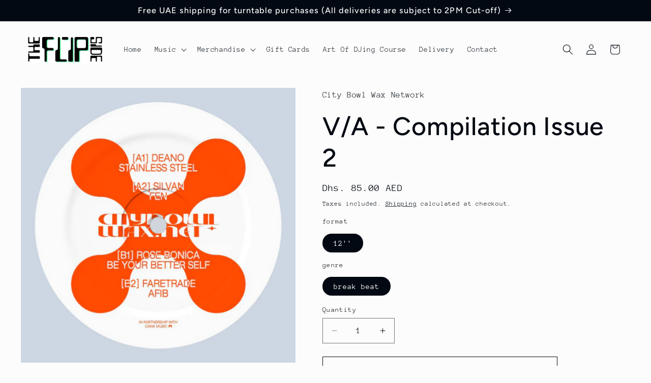

--- FILE ---
content_type: text/html; charset=utf-8
request_url: https://www.flipsidedxb.com/products/lobster024
body_size: 25007
content:
<!doctype html>
<html class="js" lang="en">
  <head>
    <meta charset="utf-8">
    <meta http-equiv="X-UA-Compatible" content="IE=edge">
    <meta name="viewport" content="width=device-width,initial-scale=1">
    <meta name="theme-color" content="">
    <link rel="canonical" href="https://www.flipsidedxb.com/products/lobster024"><link rel="icon" type="image/png" href="//www.flipsidedxb.com/cdn/shop/files/fotor_2023-3-6_13_59_26.png?crop=center&height=32&v=1678096841&width=32"><link rel="preconnect" href="https://fonts.shopifycdn.com" crossorigin><title>
      V/A - Compilation Issue 2
 &ndash; The Flip Side DXB</title>

    
      <meta name="description" content="V/A - Compilation Issue 2 CATALOG #TIN010, uk garage COMPILATION ISSUE 02 [COMP02] by City Bowl Wax Network">
    

    

<meta property="og:site_name" content="The Flip Side DXB">
<meta property="og:url" content="https://www.flipsidedxb.com/products/lobster024">
<meta property="og:title" content="V/A - Compilation Issue 2">
<meta property="og:type" content="product">
<meta property="og:description" content="V/A - Compilation Issue 2 CATALOG #TIN010, uk garage COMPILATION ISSUE 02 [COMP02] by City Bowl Wax Network"><meta property="og:image" content="http://www.flipsidedxb.com/cdn/shop/files/a2940454196_16.jpg?v=1730886435">
  <meta property="og:image:secure_url" content="https://www.flipsidedxb.com/cdn/shop/files/a2940454196_16.jpg?v=1730886435">
  <meta property="og:image:width" content="700">
  <meta property="og:image:height" content="700"><meta property="og:price:amount" content="85.00">
  <meta property="og:price:currency" content="AED"><meta name="twitter:card" content="summary_large_image">
<meta name="twitter:title" content="V/A - Compilation Issue 2">
<meta name="twitter:description" content="V/A - Compilation Issue 2 CATALOG #TIN010, uk garage COMPILATION ISSUE 02 [COMP02] by City Bowl Wax Network">


    <script src="//www.flipsidedxb.com/cdn/shop/t/7/assets/constants.js?v=132983761750457495441729074987" defer="defer"></script>
    <script src="//www.flipsidedxb.com/cdn/shop/t/7/assets/pubsub.js?v=158357773527763999511729074989" defer="defer"></script>
    <script src="//www.flipsidedxb.com/cdn/shop/t/7/assets/global.js?v=152862011079830610291729074987" defer="defer"></script>
    <script src="//www.flipsidedxb.com/cdn/shop/t/7/assets/details-disclosure.js?v=13653116266235556501729074987" defer="defer"></script>
    <script src="//www.flipsidedxb.com/cdn/shop/t/7/assets/details-modal.js?v=25581673532751508451729074987" defer="defer"></script>
    <script src="//www.flipsidedxb.com/cdn/shop/t/7/assets/search-form.js?v=133129549252120666541729074989" defer="defer"></script><script src="//www.flipsidedxb.com/cdn/shop/t/7/assets/animations.js?v=88693664871331136111729074986" defer="defer"></script><script>window.performance && window.performance.mark && window.performance.mark('shopify.content_for_header.start');</script><meta name="google-site-verification" content="ndZqvYivXwO-Wgj42KSk9Jij6L13ja6KgHV2Q_-GNhE">
<meta id="shopify-digital-wallet" name="shopify-digital-wallet" content="/63200395476/digital_wallets/dialog">
<link rel="alternate" type="application/json+oembed" href="https://www.flipsidedxb.com/products/lobster024.oembed">
<script async="async" src="/checkouts/internal/preloads.js?locale=en-AE"></script>
<script id="shopify-features" type="application/json">{"accessToken":"96bee03a9d54e26e23d10c3666b1b7ed","betas":["rich-media-storefront-analytics"],"domain":"www.flipsidedxb.com","predictiveSearch":true,"shopId":63200395476,"locale":"en"}</script>
<script>var Shopify = Shopify || {};
Shopify.shop = "the-flip-side-dxb.myshopify.com";
Shopify.locale = "en";
Shopify.currency = {"active":"AED","rate":"1.0"};
Shopify.country = "AE";
Shopify.theme = {"name":"Updated copy of Taste","id":145411670228,"schema_name":"Taste","schema_version":"15.2.0","theme_store_id":1434,"role":"main"};
Shopify.theme.handle = "null";
Shopify.theme.style = {"id":null,"handle":null};
Shopify.cdnHost = "www.flipsidedxb.com/cdn";
Shopify.routes = Shopify.routes || {};
Shopify.routes.root = "/";</script>
<script type="module">!function(o){(o.Shopify=o.Shopify||{}).modules=!0}(window);</script>
<script>!function(o){function n(){var o=[];function n(){o.push(Array.prototype.slice.apply(arguments))}return n.q=o,n}var t=o.Shopify=o.Shopify||{};t.loadFeatures=n(),t.autoloadFeatures=n()}(window);</script>
<script id="shop-js-analytics" type="application/json">{"pageType":"product"}</script>
<script defer="defer" async type="module" src="//www.flipsidedxb.com/cdn/shopifycloud/shop-js/modules/v2/client.init-shop-cart-sync_BT-GjEfc.en.esm.js"></script>
<script defer="defer" async type="module" src="//www.flipsidedxb.com/cdn/shopifycloud/shop-js/modules/v2/chunk.common_D58fp_Oc.esm.js"></script>
<script defer="defer" async type="module" src="//www.flipsidedxb.com/cdn/shopifycloud/shop-js/modules/v2/chunk.modal_xMitdFEc.esm.js"></script>
<script type="module">
  await import("//www.flipsidedxb.com/cdn/shopifycloud/shop-js/modules/v2/client.init-shop-cart-sync_BT-GjEfc.en.esm.js");
await import("//www.flipsidedxb.com/cdn/shopifycloud/shop-js/modules/v2/chunk.common_D58fp_Oc.esm.js");
await import("//www.flipsidedxb.com/cdn/shopifycloud/shop-js/modules/v2/chunk.modal_xMitdFEc.esm.js");

  window.Shopify.SignInWithShop?.initShopCartSync?.({"fedCMEnabled":true,"windoidEnabled":true});

</script>
<script>(function() {
  var isLoaded = false;
  function asyncLoad() {
    if (isLoaded) return;
    isLoaded = true;
    var urls = ["https:\/\/cdn.nfcube.com\/770b05aaf12c6ff545e6d8ddd3a9aaa7.js?shop=the-flip-side-dxb.myshopify.com"];
    for (var i = 0; i < urls.length; i++) {
      var s = document.createElement('script');
      s.type = 'text/javascript';
      s.async = true;
      s.src = urls[i];
      var x = document.getElementsByTagName('script')[0];
      x.parentNode.insertBefore(s, x);
    }
  };
  if(window.attachEvent) {
    window.attachEvent('onload', asyncLoad);
  } else {
    window.addEventListener('load', asyncLoad, false);
  }
})();</script>
<script id="__st">var __st={"a":63200395476,"offset":14400,"reqid":"4ae4d2a5-db6f-41ef-bd4a-095c6ed8551d-1769087212","pageurl":"www.flipsidedxb.com\/products\/lobster024","u":"ba9ba55d78f0","p":"product","rtyp":"product","rid":7885232013524};</script>
<script>window.ShopifyPaypalV4VisibilityTracking = true;</script>
<script id="captcha-bootstrap">!function(){'use strict';const t='contact',e='account',n='new_comment',o=[[t,t],['blogs',n],['comments',n],[t,'customer']],c=[[e,'customer_login'],[e,'guest_login'],[e,'recover_customer_password'],[e,'create_customer']],r=t=>t.map((([t,e])=>`form[action*='/${t}']:not([data-nocaptcha='true']) input[name='form_type'][value='${e}']`)).join(','),a=t=>()=>t?[...document.querySelectorAll(t)].map((t=>t.form)):[];function s(){const t=[...o],e=r(t);return a(e)}const i='password',u='form_key',d=['recaptcha-v3-token','g-recaptcha-response','h-captcha-response',i],f=()=>{try{return window.sessionStorage}catch{return}},m='__shopify_v',_=t=>t.elements[u];function p(t,e,n=!1){try{const o=window.sessionStorage,c=JSON.parse(o.getItem(e)),{data:r}=function(t){const{data:e,action:n}=t;return t[m]||n?{data:e,action:n}:{data:t,action:n}}(c);for(const[e,n]of Object.entries(r))t.elements[e]&&(t.elements[e].value=n);n&&o.removeItem(e)}catch(o){console.error('form repopulation failed',{error:o})}}const l='form_type',E='cptcha';function T(t){t.dataset[E]=!0}const w=window,h=w.document,L='Shopify',v='ce_forms',y='captcha';let A=!1;((t,e)=>{const n=(g='f06e6c50-85a8-45c8-87d0-21a2b65856fe',I='https://cdn.shopify.com/shopifycloud/storefront-forms-hcaptcha/ce_storefront_forms_captcha_hcaptcha.v1.5.2.iife.js',D={infoText:'Protected by hCaptcha',privacyText:'Privacy',termsText:'Terms'},(t,e,n)=>{const o=w[L][v],c=o.bindForm;if(c)return c(t,g,e,D).then(n);var r;o.q.push([[t,g,e,D],n]),r=I,A||(h.body.append(Object.assign(h.createElement('script'),{id:'captcha-provider',async:!0,src:r})),A=!0)});var g,I,D;w[L]=w[L]||{},w[L][v]=w[L][v]||{},w[L][v].q=[],w[L][y]=w[L][y]||{},w[L][y].protect=function(t,e){n(t,void 0,e),T(t)},Object.freeze(w[L][y]),function(t,e,n,w,h,L){const[v,y,A,g]=function(t,e,n){const i=e?o:[],u=t?c:[],d=[...i,...u],f=r(d),m=r(i),_=r(d.filter((([t,e])=>n.includes(e))));return[a(f),a(m),a(_),s()]}(w,h,L),I=t=>{const e=t.target;return e instanceof HTMLFormElement?e:e&&e.form},D=t=>v().includes(t);t.addEventListener('submit',(t=>{const e=I(t);if(!e)return;const n=D(e)&&!e.dataset.hcaptchaBound&&!e.dataset.recaptchaBound,o=_(e),c=g().includes(e)&&(!o||!o.value);(n||c)&&t.preventDefault(),c&&!n&&(function(t){try{if(!f())return;!function(t){const e=f();if(!e)return;const n=_(t);if(!n)return;const o=n.value;o&&e.removeItem(o)}(t);const e=Array.from(Array(32),(()=>Math.random().toString(36)[2])).join('');!function(t,e){_(t)||t.append(Object.assign(document.createElement('input'),{type:'hidden',name:u})),t.elements[u].value=e}(t,e),function(t,e){const n=f();if(!n)return;const o=[...t.querySelectorAll(`input[type='${i}']`)].map((({name:t})=>t)),c=[...d,...o],r={};for(const[a,s]of new FormData(t).entries())c.includes(a)||(r[a]=s);n.setItem(e,JSON.stringify({[m]:1,action:t.action,data:r}))}(t,e)}catch(e){console.error('failed to persist form',e)}}(e),e.submit())}));const S=(t,e)=>{t&&!t.dataset[E]&&(n(t,e.some((e=>e===t))),T(t))};for(const o of['focusin','change'])t.addEventListener(o,(t=>{const e=I(t);D(e)&&S(e,y())}));const B=e.get('form_key'),M=e.get(l),P=B&&M;t.addEventListener('DOMContentLoaded',(()=>{const t=y();if(P)for(const e of t)e.elements[l].value===M&&p(e,B);[...new Set([...A(),...v().filter((t=>'true'===t.dataset.shopifyCaptcha))])].forEach((e=>S(e,t)))}))}(h,new URLSearchParams(w.location.search),n,t,e,['guest_login'])})(!0,!0)}();</script>
<script integrity="sha256-4kQ18oKyAcykRKYeNunJcIwy7WH5gtpwJnB7kiuLZ1E=" data-source-attribution="shopify.loadfeatures" defer="defer" src="//www.flipsidedxb.com/cdn/shopifycloud/storefront/assets/storefront/load_feature-a0a9edcb.js" crossorigin="anonymous"></script>
<script data-source-attribution="shopify.dynamic_checkout.dynamic.init">var Shopify=Shopify||{};Shopify.PaymentButton=Shopify.PaymentButton||{isStorefrontPortableWallets:!0,init:function(){window.Shopify.PaymentButton.init=function(){};var t=document.createElement("script");t.src="https://www.flipsidedxb.com/cdn/shopifycloud/portable-wallets/latest/portable-wallets.en.js",t.type="module",document.head.appendChild(t)}};
</script>
<script data-source-attribution="shopify.dynamic_checkout.buyer_consent">
  function portableWalletsHideBuyerConsent(e){var t=document.getElementById("shopify-buyer-consent"),n=document.getElementById("shopify-subscription-policy-button");t&&n&&(t.classList.add("hidden"),t.setAttribute("aria-hidden","true"),n.removeEventListener("click",e))}function portableWalletsShowBuyerConsent(e){var t=document.getElementById("shopify-buyer-consent"),n=document.getElementById("shopify-subscription-policy-button");t&&n&&(t.classList.remove("hidden"),t.removeAttribute("aria-hidden"),n.addEventListener("click",e))}window.Shopify?.PaymentButton&&(window.Shopify.PaymentButton.hideBuyerConsent=portableWalletsHideBuyerConsent,window.Shopify.PaymentButton.showBuyerConsent=portableWalletsShowBuyerConsent);
</script>
<script>
  function portableWalletsCleanup(e){e&&e.src&&console.error("Failed to load portable wallets script "+e.src);var t=document.querySelectorAll("shopify-accelerated-checkout .shopify-payment-button__skeleton, shopify-accelerated-checkout-cart .wallet-cart-button__skeleton"),e=document.getElementById("shopify-buyer-consent");for(let e=0;e<t.length;e++)t[e].remove();e&&e.remove()}function portableWalletsNotLoadedAsModule(e){e instanceof ErrorEvent&&"string"==typeof e.message&&e.message.includes("import.meta")&&"string"==typeof e.filename&&e.filename.includes("portable-wallets")&&(window.removeEventListener("error",portableWalletsNotLoadedAsModule),window.Shopify.PaymentButton.failedToLoad=e,"loading"===document.readyState?document.addEventListener("DOMContentLoaded",window.Shopify.PaymentButton.init):window.Shopify.PaymentButton.init())}window.addEventListener("error",portableWalletsNotLoadedAsModule);
</script>

<script type="module" src="https://www.flipsidedxb.com/cdn/shopifycloud/portable-wallets/latest/portable-wallets.en.js" onError="portableWalletsCleanup(this)" crossorigin="anonymous"></script>
<script nomodule>
  document.addEventListener("DOMContentLoaded", portableWalletsCleanup);
</script>

<link id="shopify-accelerated-checkout-styles" rel="stylesheet" media="screen" href="https://www.flipsidedxb.com/cdn/shopifycloud/portable-wallets/latest/accelerated-checkout-backwards-compat.css" crossorigin="anonymous">
<style id="shopify-accelerated-checkout-cart">
        #shopify-buyer-consent {
  margin-top: 1em;
  display: inline-block;
  width: 100%;
}

#shopify-buyer-consent.hidden {
  display: none;
}

#shopify-subscription-policy-button {
  background: none;
  border: none;
  padding: 0;
  text-decoration: underline;
  font-size: inherit;
  cursor: pointer;
}

#shopify-subscription-policy-button::before {
  box-shadow: none;
}

      </style>
<script id="sections-script" data-sections="header" defer="defer" src="//www.flipsidedxb.com/cdn/shop/t/7/compiled_assets/scripts.js?v=2094"></script>
<script>window.performance && window.performance.mark && window.performance.mark('shopify.content_for_header.end');</script>


    <style data-shopify>
      @font-face {
  font-family: "Anonymous Pro";
  font-weight: 400;
  font-style: normal;
  font-display: swap;
  src: url("//www.flipsidedxb.com/cdn/fonts/anonymous_pro/anonymouspro_n4.f8892cc1cfa3d797af6172c8eeddce62cf610e33.woff2") format("woff2"),
       url("//www.flipsidedxb.com/cdn/fonts/anonymous_pro/anonymouspro_n4.a707ca3ea5e6b6468ff0c29cf7e105dca1c09be4.woff") format("woff");
}

      @font-face {
  font-family: "Anonymous Pro";
  font-weight: 700;
  font-style: normal;
  font-display: swap;
  src: url("//www.flipsidedxb.com/cdn/fonts/anonymous_pro/anonymouspro_n7.1abf60a1262a5f61d3e7f19599b5bc79deae580f.woff2") format("woff2"),
       url("//www.flipsidedxb.com/cdn/fonts/anonymous_pro/anonymouspro_n7.72f538c813c55fd861df0050c3a89911062226b9.woff") format("woff");
}

      @font-face {
  font-family: "Anonymous Pro";
  font-weight: 400;
  font-style: italic;
  font-display: swap;
  src: url("//www.flipsidedxb.com/cdn/fonts/anonymous_pro/anonymouspro_i4.e25745b6d033a0b4eea75ad1dd0df2b911abcf1f.woff2") format("woff2"),
       url("//www.flipsidedxb.com/cdn/fonts/anonymous_pro/anonymouspro_i4.280c8776a79ac154f9332217a9852603e17ae391.woff") format("woff");
}

      @font-face {
  font-family: "Anonymous Pro";
  font-weight: 700;
  font-style: italic;
  font-display: swap;
  src: url("//www.flipsidedxb.com/cdn/fonts/anonymous_pro/anonymouspro_i7.ee4faea594767398c1a7c2d939c79e197bcdaf0b.woff2") format("woff2"),
       url("//www.flipsidedxb.com/cdn/fonts/anonymous_pro/anonymouspro_i7.d1ad252be5feb58dd0c7443a002463a98964f452.woff") format("woff");
}

      @font-face {
  font-family: Figtree;
  font-weight: 500;
  font-style: normal;
  font-display: swap;
  src: url("//www.flipsidedxb.com/cdn/fonts/figtree/figtree_n5.3b6b7df38aa5986536945796e1f947445832047c.woff2") format("woff2"),
       url("//www.flipsidedxb.com/cdn/fonts/figtree/figtree_n5.f26bf6dcae278b0ed902605f6605fa3338e81dab.woff") format("woff");
}


      
        :root,
        .color-scheme-1 {
          --color-background: 252,252,252;
        
          --gradient-background: #fcfcfc;
        

        

        --color-foreground: 2,9,18;
        --color-background-contrast: 188,188,188;
        --color-shadow: 2,9,18;
        --color-button: 2,9,18;
        --color-button-text: 252,252,252;
        --color-secondary-button: 252,252,252;
        --color-secondary-button-text: 2,9,18;
        --color-link: 2,9,18;
        --color-badge-foreground: 2,9,18;
        --color-badge-background: 252,252,252;
        --color-badge-border: 2,9,18;
        --payment-terms-background-color: rgb(252 252 252);
      }
      
        
        .color-scheme-2 {
          --color-background: 228,246,255;
        
          --gradient-background: #e4f6ff;
        

        

        --color-foreground: 2,9,18;
        --color-background-contrast: 100,203,255;
        --color-shadow: 2,9,18;
        --color-button: 2,9,18;
        --color-button-text: 228,246,255;
        --color-secondary-button: 228,246,255;
        --color-secondary-button-text: 2,9,18;
        --color-link: 2,9,18;
        --color-badge-foreground: 2,9,18;
        --color-badge-background: 228,246,255;
        --color-badge-border: 2,9,18;
        --payment-terms-background-color: rgb(228 246 255);
      }
      
        
        .color-scheme-3 {
          --color-background: 219,233,224;
        
          --gradient-background: #DBE9E0;
        

        

        --color-foreground: 2,9,18;
        --color-background-contrast: 140,185,156;
        --color-shadow: 2,9,18;
        --color-button: 2,9,18;
        --color-button-text: 219,233,224;
        --color-secondary-button: 219,233,224;
        --color-secondary-button-text: 2,9,18;
        --color-link: 2,9,18;
        --color-badge-foreground: 2,9,18;
        --color-badge-background: 219,233,224;
        --color-badge-border: 2,9,18;
        --payment-terms-background-color: rgb(219 233 224);
      }
      
        
        .color-scheme-4 {
          --color-background: 2,9,18;
        
          --gradient-background: #020912;
        

        

        --color-foreground: 252,252,252;
        --color-background-contrast: 43,126,232;
        --color-shadow: 2,9,18;
        --color-button: 252,252,252;
        --color-button-text: 2,9,18;
        --color-secondary-button: 2,9,18;
        --color-secondary-button-text: 252,252,252;
        --color-link: 252,252,252;
        --color-badge-foreground: 252,252,252;
        --color-badge-background: 2,9,18;
        --color-badge-border: 252,252,252;
        --payment-terms-background-color: rgb(2 9 18);
      }
      
        
        .color-scheme-5 {
          --color-background: 255,223,184;
        
          --gradient-background: #FFDFB8;
        

        

        --color-foreground: 2,9,18;
        --color-background-contrast: 255,166,57;
        --color-shadow: 2,9,18;
        --color-button: 2,9,18;
        --color-button-text: 255,223,184;
        --color-secondary-button: 255,223,184;
        --color-secondary-button-text: 2,9,18;
        --color-link: 2,9,18;
        --color-badge-foreground: 2,9,18;
        --color-badge-background: 255,223,184;
        --color-badge-border: 2,9,18;
        --payment-terms-background-color: rgb(255 223 184);
      }
      

      body, .color-scheme-1, .color-scheme-2, .color-scheme-3, .color-scheme-4, .color-scheme-5 {
        color: rgba(var(--color-foreground), 0.75);
        background-color: rgb(var(--color-background));
      }

      :root {
        --font-body-family: "Anonymous Pro", monospace;
        --font-body-style: normal;
        --font-body-weight: 400;
        --font-body-weight-bold: 700;

        --font-heading-family: Figtree, sans-serif;
        --font-heading-style: normal;
        --font-heading-weight: 500;

        --font-body-scale: 1.05;
        --font-heading-scale: 1.1904761904761905;

        --media-padding: px;
        --media-border-opacity: 1.0;
        --media-border-width: 0px;
        --media-radius: 0px;
        --media-shadow-opacity: 0.0;
        --media-shadow-horizontal-offset: 0px;
        --media-shadow-vertical-offset: 0px;
        --media-shadow-blur-radius: 0px;
        --media-shadow-visible: 0;

        --page-width: 140rem;
        --page-width-margin: 0rem;

        --product-card-image-padding: 0.0rem;
        --product-card-corner-radius: 0.0rem;
        --product-card-text-alignment: center;
        --product-card-border-width: 0.0rem;
        --product-card-border-opacity: 0.1;
        --product-card-shadow-opacity: 0.1;
        --product-card-shadow-visible: 1;
        --product-card-shadow-horizontal-offset: 0.0rem;
        --product-card-shadow-vertical-offset: 0.0rem;
        --product-card-shadow-blur-radius: 0.0rem;

        --collection-card-image-padding: 0.0rem;
        --collection-card-corner-radius: 0.0rem;
        --collection-card-text-alignment: center;
        --collection-card-border-width: 0.0rem;
        --collection-card-border-opacity: 0.1;
        --collection-card-shadow-opacity: 0.1;
        --collection-card-shadow-visible: 1;
        --collection-card-shadow-horizontal-offset: 0.0rem;
        --collection-card-shadow-vertical-offset: 0.0rem;
        --collection-card-shadow-blur-radius: 0.0rem;

        --blog-card-image-padding: 0.0rem;
        --blog-card-corner-radius: 0.0rem;
        --blog-card-text-alignment: center;
        --blog-card-border-width: 0.0rem;
        --blog-card-border-opacity: 0.1;
        --blog-card-shadow-opacity: 0.1;
        --blog-card-shadow-visible: 1;
        --blog-card-shadow-horizontal-offset: 0.0rem;
        --blog-card-shadow-vertical-offset: 0.0rem;
        --blog-card-shadow-blur-radius: 0.0rem;

        --badge-corner-radius: 4.0rem;

        --popup-border-width: 2px;
        --popup-border-opacity: 1.0;
        --popup-corner-radius: 0px;
        --popup-shadow-opacity: 0.0;
        --popup-shadow-horizontal-offset: 0px;
        --popup-shadow-vertical-offset: 0px;
        --popup-shadow-blur-radius: 0px;

        --drawer-border-width: 2px;
        --drawer-border-opacity: 1.0;
        --drawer-shadow-opacity: 0.0;
        --drawer-shadow-horizontal-offset: 0px;
        --drawer-shadow-vertical-offset: 0px;
        --drawer-shadow-blur-radius: 0px;

        --spacing-sections-desktop: 20px;
        --spacing-sections-mobile: 20px;

        --grid-desktop-vertical-spacing: 24px;
        --grid-desktop-horizontal-spacing: 24px;
        --grid-mobile-vertical-spacing: 12px;
        --grid-mobile-horizontal-spacing: 12px;

        --text-boxes-border-opacity: 1.0;
        --text-boxes-border-width: 2px;
        --text-boxes-radius: 0px;
        --text-boxes-shadow-opacity: 0.0;
        --text-boxes-shadow-visible: 0;
        --text-boxes-shadow-horizontal-offset: 0px;
        --text-boxes-shadow-vertical-offset: 0px;
        --text-boxes-shadow-blur-radius: 0px;

        --buttons-radius: 0px;
        --buttons-radius-outset: 0px;
        --buttons-border-width: 1px;
        --buttons-border-opacity: 1.0;
        --buttons-shadow-opacity: 0.0;
        --buttons-shadow-visible: 0;
        --buttons-shadow-horizontal-offset: 0px;
        --buttons-shadow-vertical-offset: 0px;
        --buttons-shadow-blur-radius: 0px;
        --buttons-border-offset: 0px;

        --inputs-radius: 0px;
        --inputs-border-width: 1px;
        --inputs-border-opacity: 0.55;
        --inputs-shadow-opacity: 0.0;
        --inputs-shadow-horizontal-offset: 0px;
        --inputs-margin-offset: 0px;
        --inputs-shadow-vertical-offset: 0px;
        --inputs-shadow-blur-radius: 0px;
        --inputs-radius-outset: 0px;

        --variant-pills-radius: 40px;
        --variant-pills-border-width: 1px;
        --variant-pills-border-opacity: 0.55;
        --variant-pills-shadow-opacity: 0.0;
        --variant-pills-shadow-horizontal-offset: 0px;
        --variant-pills-shadow-vertical-offset: 0px;
        --variant-pills-shadow-blur-radius: 0px;
      }

      *,
      *::before,
      *::after {
        box-sizing: inherit;
      }

      html {
        box-sizing: border-box;
        font-size: calc(var(--font-body-scale) * 62.5%);
        height: 100%;
      }

      body {
        display: grid;
        grid-template-rows: auto auto 1fr auto;
        grid-template-columns: 100%;
        min-height: 100%;
        margin: 0;
        font-size: 1.5rem;
        letter-spacing: 0.06rem;
        line-height: calc(1 + 0.8 / var(--font-body-scale));
        font-family: var(--font-body-family);
        font-style: var(--font-body-style);
        font-weight: var(--font-body-weight);
      }

      @media screen and (min-width: 750px) {
        body {
          font-size: 1.6rem;
        }
      }
    </style>

    <link href="//www.flipsidedxb.com/cdn/shop/t/7/assets/base.css?v=159841507637079171801729074986" rel="stylesheet" type="text/css" media="all" />
    <link rel="stylesheet" href="//www.flipsidedxb.com/cdn/shop/t/7/assets/component-cart-items.css?v=123238115697927560811729074987" media="print" onload="this.media='all'">
      <link rel="preload" as="font" href="//www.flipsidedxb.com/cdn/fonts/anonymous_pro/anonymouspro_n4.f8892cc1cfa3d797af6172c8eeddce62cf610e33.woff2" type="font/woff2" crossorigin>
      

      <link rel="preload" as="font" href="//www.flipsidedxb.com/cdn/fonts/figtree/figtree_n5.3b6b7df38aa5986536945796e1f947445832047c.woff2" type="font/woff2" crossorigin>
      
<link
        rel="stylesheet"
        href="//www.flipsidedxb.com/cdn/shop/t/7/assets/component-predictive-search.css?v=118923337488134913561729074987"
        media="print"
        onload="this.media='all'"
      ><script>
      if (Shopify.designMode) {
        document.documentElement.classList.add('shopify-design-mode');
      }
    </script>
  <link href="https://monorail-edge.shopifysvc.com" rel="dns-prefetch">
<script>(function(){if ("sendBeacon" in navigator && "performance" in window) {try {var session_token_from_headers = performance.getEntriesByType('navigation')[0].serverTiming.find(x => x.name == '_s').description;} catch {var session_token_from_headers = undefined;}var session_cookie_matches = document.cookie.match(/_shopify_s=([^;]*)/);var session_token_from_cookie = session_cookie_matches && session_cookie_matches.length === 2 ? session_cookie_matches[1] : "";var session_token = session_token_from_headers || session_token_from_cookie || "";function handle_abandonment_event(e) {var entries = performance.getEntries().filter(function(entry) {return /monorail-edge.shopifysvc.com/.test(entry.name);});if (!window.abandonment_tracked && entries.length === 0) {window.abandonment_tracked = true;var currentMs = Date.now();var navigation_start = performance.timing.navigationStart;var payload = {shop_id: 63200395476,url: window.location.href,navigation_start,duration: currentMs - navigation_start,session_token,page_type: "product"};window.navigator.sendBeacon("https://monorail-edge.shopifysvc.com/v1/produce", JSON.stringify({schema_id: "online_store_buyer_site_abandonment/1.1",payload: payload,metadata: {event_created_at_ms: currentMs,event_sent_at_ms: currentMs}}));}}window.addEventListener('pagehide', handle_abandonment_event);}}());</script>
<script id="web-pixels-manager-setup">(function e(e,d,r,n,o){if(void 0===o&&(o={}),!Boolean(null===(a=null===(i=window.Shopify)||void 0===i?void 0:i.analytics)||void 0===a?void 0:a.replayQueue)){var i,a;window.Shopify=window.Shopify||{};var t=window.Shopify;t.analytics=t.analytics||{};var s=t.analytics;s.replayQueue=[],s.publish=function(e,d,r){return s.replayQueue.push([e,d,r]),!0};try{self.performance.mark("wpm:start")}catch(e){}var l=function(){var e={modern:/Edge?\/(1{2}[4-9]|1[2-9]\d|[2-9]\d{2}|\d{4,})\.\d+(\.\d+|)|Firefox\/(1{2}[4-9]|1[2-9]\d|[2-9]\d{2}|\d{4,})\.\d+(\.\d+|)|Chrom(ium|e)\/(9{2}|\d{3,})\.\d+(\.\d+|)|(Maci|X1{2}).+ Version\/(15\.\d+|(1[6-9]|[2-9]\d|\d{3,})\.\d+)([,.]\d+|)( \(\w+\)|)( Mobile\/\w+|) Safari\/|Chrome.+OPR\/(9{2}|\d{3,})\.\d+\.\d+|(CPU[ +]OS|iPhone[ +]OS|CPU[ +]iPhone|CPU IPhone OS|CPU iPad OS)[ +]+(15[._]\d+|(1[6-9]|[2-9]\d|\d{3,})[._]\d+)([._]\d+|)|Android:?[ /-](13[3-9]|1[4-9]\d|[2-9]\d{2}|\d{4,})(\.\d+|)(\.\d+|)|Android.+Firefox\/(13[5-9]|1[4-9]\d|[2-9]\d{2}|\d{4,})\.\d+(\.\d+|)|Android.+Chrom(ium|e)\/(13[3-9]|1[4-9]\d|[2-9]\d{2}|\d{4,})\.\d+(\.\d+|)|SamsungBrowser\/([2-9]\d|\d{3,})\.\d+/,legacy:/Edge?\/(1[6-9]|[2-9]\d|\d{3,})\.\d+(\.\d+|)|Firefox\/(5[4-9]|[6-9]\d|\d{3,})\.\d+(\.\d+|)|Chrom(ium|e)\/(5[1-9]|[6-9]\d|\d{3,})\.\d+(\.\d+|)([\d.]+$|.*Safari\/(?![\d.]+ Edge\/[\d.]+$))|(Maci|X1{2}).+ Version\/(10\.\d+|(1[1-9]|[2-9]\d|\d{3,})\.\d+)([,.]\d+|)( \(\w+\)|)( Mobile\/\w+|) Safari\/|Chrome.+OPR\/(3[89]|[4-9]\d|\d{3,})\.\d+\.\d+|(CPU[ +]OS|iPhone[ +]OS|CPU[ +]iPhone|CPU IPhone OS|CPU iPad OS)[ +]+(10[._]\d+|(1[1-9]|[2-9]\d|\d{3,})[._]\d+)([._]\d+|)|Android:?[ /-](13[3-9]|1[4-9]\d|[2-9]\d{2}|\d{4,})(\.\d+|)(\.\d+|)|Mobile Safari.+OPR\/([89]\d|\d{3,})\.\d+\.\d+|Android.+Firefox\/(13[5-9]|1[4-9]\d|[2-9]\d{2}|\d{4,})\.\d+(\.\d+|)|Android.+Chrom(ium|e)\/(13[3-9]|1[4-9]\d|[2-9]\d{2}|\d{4,})\.\d+(\.\d+|)|Android.+(UC? ?Browser|UCWEB|U3)[ /]?(15\.([5-9]|\d{2,})|(1[6-9]|[2-9]\d|\d{3,})\.\d+)\.\d+|SamsungBrowser\/(5\.\d+|([6-9]|\d{2,})\.\d+)|Android.+MQ{2}Browser\/(14(\.(9|\d{2,})|)|(1[5-9]|[2-9]\d|\d{3,})(\.\d+|))(\.\d+|)|K[Aa][Ii]OS\/(3\.\d+|([4-9]|\d{2,})\.\d+)(\.\d+|)/},d=e.modern,r=e.legacy,n=navigator.userAgent;return n.match(d)?"modern":n.match(r)?"legacy":"unknown"}(),u="modern"===l?"modern":"legacy",c=(null!=n?n:{modern:"",legacy:""})[u],f=function(e){return[e.baseUrl,"/wpm","/b",e.hashVersion,"modern"===e.buildTarget?"m":"l",".js"].join("")}({baseUrl:d,hashVersion:r,buildTarget:u}),m=function(e){var d=e.version,r=e.bundleTarget,n=e.surface,o=e.pageUrl,i=e.monorailEndpoint;return{emit:function(e){var a=e.status,t=e.errorMsg,s=(new Date).getTime(),l=JSON.stringify({metadata:{event_sent_at_ms:s},events:[{schema_id:"web_pixels_manager_load/3.1",payload:{version:d,bundle_target:r,page_url:o,status:a,surface:n,error_msg:t},metadata:{event_created_at_ms:s}}]});if(!i)return console&&console.warn&&console.warn("[Web Pixels Manager] No Monorail endpoint provided, skipping logging."),!1;try{return self.navigator.sendBeacon.bind(self.navigator)(i,l)}catch(e){}var u=new XMLHttpRequest;try{return u.open("POST",i,!0),u.setRequestHeader("Content-Type","text/plain"),u.send(l),!0}catch(e){return console&&console.warn&&console.warn("[Web Pixels Manager] Got an unhandled error while logging to Monorail."),!1}}}}({version:r,bundleTarget:l,surface:e.surface,pageUrl:self.location.href,monorailEndpoint:e.monorailEndpoint});try{o.browserTarget=l,function(e){var d=e.src,r=e.async,n=void 0===r||r,o=e.onload,i=e.onerror,a=e.sri,t=e.scriptDataAttributes,s=void 0===t?{}:t,l=document.createElement("script"),u=document.querySelector("head"),c=document.querySelector("body");if(l.async=n,l.src=d,a&&(l.integrity=a,l.crossOrigin="anonymous"),s)for(var f in s)if(Object.prototype.hasOwnProperty.call(s,f))try{l.dataset[f]=s[f]}catch(e){}if(o&&l.addEventListener("load",o),i&&l.addEventListener("error",i),u)u.appendChild(l);else{if(!c)throw new Error("Did not find a head or body element to append the script");c.appendChild(l)}}({src:f,async:!0,onload:function(){if(!function(){var e,d;return Boolean(null===(d=null===(e=window.Shopify)||void 0===e?void 0:e.analytics)||void 0===d?void 0:d.initialized)}()){var d=window.webPixelsManager.init(e)||void 0;if(d){var r=window.Shopify.analytics;r.replayQueue.forEach((function(e){var r=e[0],n=e[1],o=e[2];d.publishCustomEvent(r,n,o)})),r.replayQueue=[],r.publish=d.publishCustomEvent,r.visitor=d.visitor,r.initialized=!0}}},onerror:function(){return m.emit({status:"failed",errorMsg:"".concat(f," has failed to load")})},sri:function(e){var d=/^sha384-[A-Za-z0-9+/=]+$/;return"string"==typeof e&&d.test(e)}(c)?c:"",scriptDataAttributes:o}),m.emit({status:"loading"})}catch(e){m.emit({status:"failed",errorMsg:(null==e?void 0:e.message)||"Unknown error"})}}})({shopId: 63200395476,storefrontBaseUrl: "https://www.flipsidedxb.com",extensionsBaseUrl: "https://extensions.shopifycdn.com/cdn/shopifycloud/web-pixels-manager",monorailEndpoint: "https://monorail-edge.shopifysvc.com/unstable/produce_batch",surface: "storefront-renderer",enabledBetaFlags: ["2dca8a86"],webPixelsConfigList: [{"id":"518095060","configuration":"{\"config\":\"{\\\"pixel_id\\\":\\\"GT-NB9NL5M\\\",\\\"target_country\\\":\\\"AE\\\",\\\"gtag_events\\\":[{\\\"type\\\":\\\"purchase\\\",\\\"action_label\\\":\\\"MC-L6QBWHNCJJ\\\"},{\\\"type\\\":\\\"page_view\\\",\\\"action_label\\\":\\\"MC-L6QBWHNCJJ\\\"},{\\\"type\\\":\\\"view_item\\\",\\\"action_label\\\":\\\"MC-L6QBWHNCJJ\\\"}],\\\"enable_monitoring_mode\\\":false}\"}","eventPayloadVersion":"v1","runtimeContext":"OPEN","scriptVersion":"b2a88bafab3e21179ed38636efcd8a93","type":"APP","apiClientId":1780363,"privacyPurposes":[],"dataSharingAdjustments":{"protectedCustomerApprovalScopes":["read_customer_address","read_customer_email","read_customer_name","read_customer_personal_data","read_customer_phone"]}},{"id":"shopify-app-pixel","configuration":"{}","eventPayloadVersion":"v1","runtimeContext":"STRICT","scriptVersion":"0450","apiClientId":"shopify-pixel","type":"APP","privacyPurposes":["ANALYTICS","MARKETING"]},{"id":"shopify-custom-pixel","eventPayloadVersion":"v1","runtimeContext":"LAX","scriptVersion":"0450","apiClientId":"shopify-pixel","type":"CUSTOM","privacyPurposes":["ANALYTICS","MARKETING"]}],isMerchantRequest: false,initData: {"shop":{"name":"The Flip Side DXB","paymentSettings":{"currencyCode":"AED"},"myshopifyDomain":"the-flip-side-dxb.myshopify.com","countryCode":"AE","storefrontUrl":"https:\/\/www.flipsidedxb.com"},"customer":null,"cart":null,"checkout":null,"productVariants":[{"price":{"amount":85.0,"currencyCode":"AED"},"product":{"title":"V\/A - Compilation Issue 2","vendor":"City Bowl Wax Network","id":"7885232013524","untranslatedTitle":"V\/A - Compilation Issue 2","url":"\/products\/lobster024","type":"Vinyl"},"id":"43689790734548","image":{"src":"\/\/www.flipsidedxb.com\/cdn\/shop\/files\/a2940454196_16.jpg?v=1730886435"},"sku":"z04886","title":"12'' \/ break beat","untranslatedTitle":"12'' \/ break beat"}],"purchasingCompany":null},},"https://www.flipsidedxb.com/cdn","fcfee988w5aeb613cpc8e4bc33m6693e112",{"modern":"","legacy":""},{"shopId":"63200395476","storefrontBaseUrl":"https:\/\/www.flipsidedxb.com","extensionBaseUrl":"https:\/\/extensions.shopifycdn.com\/cdn\/shopifycloud\/web-pixels-manager","surface":"storefront-renderer","enabledBetaFlags":"[\"2dca8a86\"]","isMerchantRequest":"false","hashVersion":"fcfee988w5aeb613cpc8e4bc33m6693e112","publish":"custom","events":"[[\"page_viewed\",{}],[\"product_viewed\",{\"productVariant\":{\"price\":{\"amount\":85.0,\"currencyCode\":\"AED\"},\"product\":{\"title\":\"V\/A - Compilation Issue 2\",\"vendor\":\"City Bowl Wax Network\",\"id\":\"7885232013524\",\"untranslatedTitle\":\"V\/A - Compilation Issue 2\",\"url\":\"\/products\/lobster024\",\"type\":\"Vinyl\"},\"id\":\"43689790734548\",\"image\":{\"src\":\"\/\/www.flipsidedxb.com\/cdn\/shop\/files\/a2940454196_16.jpg?v=1730886435\"},\"sku\":\"z04886\",\"title\":\"12'' \/ break beat\",\"untranslatedTitle\":\"12'' \/ break beat\"}}]]"});</script><script>
  window.ShopifyAnalytics = window.ShopifyAnalytics || {};
  window.ShopifyAnalytics.meta = window.ShopifyAnalytics.meta || {};
  window.ShopifyAnalytics.meta.currency = 'AED';
  var meta = {"product":{"id":7885232013524,"gid":"gid:\/\/shopify\/Product\/7885232013524","vendor":"City Bowl Wax Network","type":"Vinyl","handle":"lobster024","variants":[{"id":43689790734548,"price":8500,"name":"V\/A - Compilation Issue 2 - 12'' \/ break beat","public_title":"12'' \/ break beat","sku":"z04886"}],"remote":false},"page":{"pageType":"product","resourceType":"product","resourceId":7885232013524,"requestId":"4ae4d2a5-db6f-41ef-bd4a-095c6ed8551d-1769087212"}};
  for (var attr in meta) {
    window.ShopifyAnalytics.meta[attr] = meta[attr];
  }
</script>
<script class="analytics">
  (function () {
    var customDocumentWrite = function(content) {
      var jquery = null;

      if (window.jQuery) {
        jquery = window.jQuery;
      } else if (window.Checkout && window.Checkout.$) {
        jquery = window.Checkout.$;
      }

      if (jquery) {
        jquery('body').append(content);
      }
    };

    var hasLoggedConversion = function(token) {
      if (token) {
        return document.cookie.indexOf('loggedConversion=' + token) !== -1;
      }
      return false;
    }

    var setCookieIfConversion = function(token) {
      if (token) {
        var twoMonthsFromNow = new Date(Date.now());
        twoMonthsFromNow.setMonth(twoMonthsFromNow.getMonth() + 2);

        document.cookie = 'loggedConversion=' + token + '; expires=' + twoMonthsFromNow;
      }
    }

    var trekkie = window.ShopifyAnalytics.lib = window.trekkie = window.trekkie || [];
    if (trekkie.integrations) {
      return;
    }
    trekkie.methods = [
      'identify',
      'page',
      'ready',
      'track',
      'trackForm',
      'trackLink'
    ];
    trekkie.factory = function(method) {
      return function() {
        var args = Array.prototype.slice.call(arguments);
        args.unshift(method);
        trekkie.push(args);
        return trekkie;
      };
    };
    for (var i = 0; i < trekkie.methods.length; i++) {
      var key = trekkie.methods[i];
      trekkie[key] = trekkie.factory(key);
    }
    trekkie.load = function(config) {
      trekkie.config = config || {};
      trekkie.config.initialDocumentCookie = document.cookie;
      var first = document.getElementsByTagName('script')[0];
      var script = document.createElement('script');
      script.type = 'text/javascript';
      script.onerror = function(e) {
        var scriptFallback = document.createElement('script');
        scriptFallback.type = 'text/javascript';
        scriptFallback.onerror = function(error) {
                var Monorail = {
      produce: function produce(monorailDomain, schemaId, payload) {
        var currentMs = new Date().getTime();
        var event = {
          schema_id: schemaId,
          payload: payload,
          metadata: {
            event_created_at_ms: currentMs,
            event_sent_at_ms: currentMs
          }
        };
        return Monorail.sendRequest("https://" + monorailDomain + "/v1/produce", JSON.stringify(event));
      },
      sendRequest: function sendRequest(endpointUrl, payload) {
        // Try the sendBeacon API
        if (window && window.navigator && typeof window.navigator.sendBeacon === 'function' && typeof window.Blob === 'function' && !Monorail.isIos12()) {
          var blobData = new window.Blob([payload], {
            type: 'text/plain'
          });

          if (window.navigator.sendBeacon(endpointUrl, blobData)) {
            return true;
          } // sendBeacon was not successful

        } // XHR beacon

        var xhr = new XMLHttpRequest();

        try {
          xhr.open('POST', endpointUrl);
          xhr.setRequestHeader('Content-Type', 'text/plain');
          xhr.send(payload);
        } catch (e) {
          console.log(e);
        }

        return false;
      },
      isIos12: function isIos12() {
        return window.navigator.userAgent.lastIndexOf('iPhone; CPU iPhone OS 12_') !== -1 || window.navigator.userAgent.lastIndexOf('iPad; CPU OS 12_') !== -1;
      }
    };
    Monorail.produce('monorail-edge.shopifysvc.com',
      'trekkie_storefront_load_errors/1.1',
      {shop_id: 63200395476,
      theme_id: 145411670228,
      app_name: "storefront",
      context_url: window.location.href,
      source_url: "//www.flipsidedxb.com/cdn/s/trekkie.storefront.1bbfab421998800ff09850b62e84b8915387986d.min.js"});

        };
        scriptFallback.async = true;
        scriptFallback.src = '//www.flipsidedxb.com/cdn/s/trekkie.storefront.1bbfab421998800ff09850b62e84b8915387986d.min.js';
        first.parentNode.insertBefore(scriptFallback, first);
      };
      script.async = true;
      script.src = '//www.flipsidedxb.com/cdn/s/trekkie.storefront.1bbfab421998800ff09850b62e84b8915387986d.min.js';
      first.parentNode.insertBefore(script, first);
    };
    trekkie.load(
      {"Trekkie":{"appName":"storefront","development":false,"defaultAttributes":{"shopId":63200395476,"isMerchantRequest":null,"themeId":145411670228,"themeCityHash":"16823816009293845049","contentLanguage":"en","currency":"AED","eventMetadataId":"e6cd6ee0-37de-43e4-8f16-bb158464b616"},"isServerSideCookieWritingEnabled":true,"monorailRegion":"shop_domain","enabledBetaFlags":["65f19447"]},"Session Attribution":{},"S2S":{"facebookCapiEnabled":false,"source":"trekkie-storefront-renderer","apiClientId":580111}}
    );

    var loaded = false;
    trekkie.ready(function() {
      if (loaded) return;
      loaded = true;

      window.ShopifyAnalytics.lib = window.trekkie;

      var originalDocumentWrite = document.write;
      document.write = customDocumentWrite;
      try { window.ShopifyAnalytics.merchantGoogleAnalytics.call(this); } catch(error) {};
      document.write = originalDocumentWrite;

      window.ShopifyAnalytics.lib.page(null,{"pageType":"product","resourceType":"product","resourceId":7885232013524,"requestId":"4ae4d2a5-db6f-41ef-bd4a-095c6ed8551d-1769087212","shopifyEmitted":true});

      var match = window.location.pathname.match(/checkouts\/(.+)\/(thank_you|post_purchase)/)
      var token = match? match[1]: undefined;
      if (!hasLoggedConversion(token)) {
        setCookieIfConversion(token);
        window.ShopifyAnalytics.lib.track("Viewed Product",{"currency":"AED","variantId":43689790734548,"productId":7885232013524,"productGid":"gid:\/\/shopify\/Product\/7885232013524","name":"V\/A - Compilation Issue 2 - 12'' \/ break beat","price":"85.00","sku":"z04886","brand":"City Bowl Wax Network","variant":"12'' \/ break beat","category":"Vinyl","nonInteraction":true,"remote":false},undefined,undefined,{"shopifyEmitted":true});
      window.ShopifyAnalytics.lib.track("monorail:\/\/trekkie_storefront_viewed_product\/1.1",{"currency":"AED","variantId":43689790734548,"productId":7885232013524,"productGid":"gid:\/\/shopify\/Product\/7885232013524","name":"V\/A - Compilation Issue 2 - 12'' \/ break beat","price":"85.00","sku":"z04886","brand":"City Bowl Wax Network","variant":"12'' \/ break beat","category":"Vinyl","nonInteraction":true,"remote":false,"referer":"https:\/\/www.flipsidedxb.com\/products\/lobster024"});
      }
    });


        var eventsListenerScript = document.createElement('script');
        eventsListenerScript.async = true;
        eventsListenerScript.src = "//www.flipsidedxb.com/cdn/shopifycloud/storefront/assets/shop_events_listener-3da45d37.js";
        document.getElementsByTagName('head')[0].appendChild(eventsListenerScript);

})();</script>
<script
  defer
  src="https://www.flipsidedxb.com/cdn/shopifycloud/perf-kit/shopify-perf-kit-3.0.4.min.js"
  data-application="storefront-renderer"
  data-shop-id="63200395476"
  data-render-region="gcp-us-central1"
  data-page-type="product"
  data-theme-instance-id="145411670228"
  data-theme-name="Taste"
  data-theme-version="15.2.0"
  data-monorail-region="shop_domain"
  data-resource-timing-sampling-rate="10"
  data-shs="true"
  data-shs-beacon="true"
  data-shs-export-with-fetch="true"
  data-shs-logs-sample-rate="1"
  data-shs-beacon-endpoint="https://www.flipsidedxb.com/api/collect"
></script>
</head>

  <body class="gradient animate--hover-default">
    <a class="skip-to-content-link button visually-hidden" href="#MainContent">
      Skip to content
    </a><!-- BEGIN sections: header-group -->
<div id="shopify-section-sections--18507329700052__announcement-bar" class="shopify-section shopify-section-group-header-group announcement-bar-section"><link href="//www.flipsidedxb.com/cdn/shop/t/7/assets/component-slideshow.css?v=17933591812325749411729074987" rel="stylesheet" type="text/css" media="all" />
<link href="//www.flipsidedxb.com/cdn/shop/t/7/assets/component-slider.css?v=14039311878856620671729074987" rel="stylesheet" type="text/css" media="all" />

  <link href="//www.flipsidedxb.com/cdn/shop/t/7/assets/component-list-social.css?v=35792976012981934991729074987" rel="stylesheet" type="text/css" media="all" />


<div
  class="utility-bar color-scheme-4 gradient utility-bar--bottom-border"
  
>
  <div class="page-width utility-bar__grid"><div
        class="announcement-bar"
        role="region"
        aria-label="Announcement"
        
      ><a
              href="/pages/payment-delivery"
              class="announcement-bar__link link link--text focus-inset animate-arrow"
            ><p class="announcement-bar__message h5">
            <span>Free UAE shipping for turntable purchases (All deliveries are subject to 2PM Cut-off)</span><svg xmlns="http://www.w3.org/2000/svg" fill="none" class="icon icon-arrow" viewBox="0 0 14 10"><path fill="currentColor" fill-rule="evenodd" d="M8.537.808a.5.5 0 0 1 .817-.162l4 4a.5.5 0 0 1 0 .708l-4 4a.5.5 0 1 1-.708-.708L11.793 5.5H1a.5.5 0 0 1 0-1h10.793L8.646 1.354a.5.5 0 0 1-.109-.546" clip-rule="evenodd"/></svg>
</p></a></div><div class="localization-wrapper">
</div>
  </div>
</div>


</div><div id="shopify-section-sections--18507329700052__header" class="shopify-section shopify-section-group-header-group section-header"><link rel="stylesheet" href="//www.flipsidedxb.com/cdn/shop/t/7/assets/component-list-menu.css?v=151968516119678728991729074987" media="print" onload="this.media='all'">
<link rel="stylesheet" href="//www.flipsidedxb.com/cdn/shop/t/7/assets/component-search.css?v=165164710990765432851729074987" media="print" onload="this.media='all'">
<link rel="stylesheet" href="//www.flipsidedxb.com/cdn/shop/t/7/assets/component-menu-drawer.css?v=147478906057189667651729074987" media="print" onload="this.media='all'">
<link rel="stylesheet" href="//www.flipsidedxb.com/cdn/shop/t/7/assets/component-cart-notification.css?v=54116361853792938221729074987" media="print" onload="this.media='all'"><link rel="stylesheet" href="//www.flipsidedxb.com/cdn/shop/t/7/assets/component-price.css?v=70172745017360139101729074987" media="print" onload="this.media='all'"><style>
  header-drawer {
    justify-self: start;
    margin-left: -1.2rem;
  }@media screen and (min-width: 990px) {
      header-drawer {
        display: none;
      }
    }.menu-drawer-container {
    display: flex;
  }

  .list-menu {
    list-style: none;
    padding: 0;
    margin: 0;
  }

  .list-menu--inline {
    display: inline-flex;
    flex-wrap: wrap;
  }

  summary.list-menu__item {
    padding-right: 2.7rem;
  }

  .list-menu__item {
    display: flex;
    align-items: center;
    line-height: calc(1 + 0.3 / var(--font-body-scale));
  }

  .list-menu__item--link {
    text-decoration: none;
    padding-bottom: 1rem;
    padding-top: 1rem;
    line-height: calc(1 + 0.8 / var(--font-body-scale));
  }

  @media screen and (min-width: 750px) {
    .list-menu__item--link {
      padding-bottom: 0.5rem;
      padding-top: 0.5rem;
    }
  }
</style><style data-shopify>.header {
    padding: 10px 3rem 10px 3rem;
  }

  .section-header {
    position: sticky; /* This is for fixing a Safari z-index issue. PR #2147 */
    margin-bottom: 0px;
  }

  @media screen and (min-width: 750px) {
    .section-header {
      margin-bottom: 0px;
    }
  }

  @media screen and (min-width: 990px) {
    .header {
      padding-top: 20px;
      padding-bottom: 20px;
    }
  }</style><script src="//www.flipsidedxb.com/cdn/shop/t/7/assets/cart-notification.js?v=133508293167896966491729074986" defer="defer"></script><sticky-header data-sticky-type="on-scroll-up" class="header-wrapper color-scheme-1 gradient"><header class="header header--middle-left header--mobile-center page-width header--has-menu header--has-social header--has-account">

<header-drawer data-breakpoint="tablet">
  <details id="Details-menu-drawer-container" class="menu-drawer-container">
    <summary
      class="header__icon header__icon--menu header__icon--summary link focus-inset"
      aria-label="Menu"
    >
      <span><svg xmlns="http://www.w3.org/2000/svg" fill="none" class="icon icon-hamburger" viewBox="0 0 18 16"><path fill="currentColor" d="M1 .5a.5.5 0 1 0 0 1h15.71a.5.5 0 0 0 0-1zM.5 8a.5.5 0 0 1 .5-.5h15.71a.5.5 0 0 1 0 1H1A.5.5 0 0 1 .5 8m0 7a.5.5 0 0 1 .5-.5h15.71a.5.5 0 0 1 0 1H1a.5.5 0 0 1-.5-.5"/></svg>
<svg xmlns="http://www.w3.org/2000/svg" fill="none" class="icon icon-close" viewBox="0 0 18 17"><path fill="currentColor" d="M.865 15.978a.5.5 0 0 0 .707.707l7.433-7.431 7.579 7.282a.501.501 0 0 0 .846-.37.5.5 0 0 0-.153-.351L9.712 8.546l7.417-7.416a.5.5 0 1 0-.707-.708L8.991 7.853 1.413.573a.5.5 0 1 0-.693.72l7.563 7.268z"/></svg>
</span>
    </summary>
    <div id="menu-drawer" class="gradient menu-drawer motion-reduce color-scheme-1">
      <div class="menu-drawer__inner-container">
        <div class="menu-drawer__navigation-container">
          <nav class="menu-drawer__navigation">
            <ul class="menu-drawer__menu has-submenu list-menu" role="list"><li><a
                      id="HeaderDrawer-home"
                      href="/"
                      class="menu-drawer__menu-item list-menu__item link link--text focus-inset"
                      
                    >
                      Home
                    </a></li><li><details id="Details-menu-drawer-menu-item-2">
                      <summary
                        id="HeaderDrawer-music"
                        class="menu-drawer__menu-item list-menu__item link link--text focus-inset"
                      >
                        Music
                        <span class="svg-wrapper"><svg xmlns="http://www.w3.org/2000/svg" fill="none" class="icon icon-arrow" viewBox="0 0 14 10"><path fill="currentColor" fill-rule="evenodd" d="M8.537.808a.5.5 0 0 1 .817-.162l4 4a.5.5 0 0 1 0 .708l-4 4a.5.5 0 1 1-.708-.708L11.793 5.5H1a.5.5 0 0 1 0-1h10.793L8.646 1.354a.5.5 0 0 1-.109-.546" clip-rule="evenodd"/></svg>
</span>
                        <span class="svg-wrapper"><svg class="icon icon-caret" viewBox="0 0 10 6"><path fill="currentColor" fill-rule="evenodd" d="M9.354.646a.5.5 0 0 0-.708 0L5 4.293 1.354.646a.5.5 0 0 0-.708.708l4 4a.5.5 0 0 0 .708 0l4-4a.5.5 0 0 0 0-.708" clip-rule="evenodd"/></svg>
</span>
                      </summary>
                      <div
                        id="link-music"
                        class="menu-drawer__submenu has-submenu gradient motion-reduce"
                        tabindex="-1"
                      >
                        <div class="menu-drawer__inner-submenu">
                          <button class="menu-drawer__close-button link link--text focus-inset" aria-expanded="true">
                            <span class="svg-wrapper"><svg xmlns="http://www.w3.org/2000/svg" fill="none" class="icon icon-arrow" viewBox="0 0 14 10"><path fill="currentColor" fill-rule="evenodd" d="M8.537.808a.5.5 0 0 1 .817-.162l4 4a.5.5 0 0 1 0 .708l-4 4a.5.5 0 1 1-.708-.708L11.793 5.5H1a.5.5 0 0 1 0-1h10.793L8.646 1.354a.5.5 0 0 1-.109-.546" clip-rule="evenodd"/></svg>
</span>
                            Music
                          </button>
                          <ul class="menu-drawer__menu list-menu" role="list" tabindex="-1"><li><details id="Details-menu-drawer-music-electronic">
                                    <summary
                                      id="HeaderDrawer-music-electronic"
                                      class="menu-drawer__menu-item link link--text list-menu__item focus-inset"
                                    >
                                      Electronic
                                      <span class="svg-wrapper"><svg xmlns="http://www.w3.org/2000/svg" fill="none" class="icon icon-arrow" viewBox="0 0 14 10"><path fill="currentColor" fill-rule="evenodd" d="M8.537.808a.5.5 0 0 1 .817-.162l4 4a.5.5 0 0 1 0 .708l-4 4a.5.5 0 1 1-.708-.708L11.793 5.5H1a.5.5 0 0 1 0-1h10.793L8.646 1.354a.5.5 0 0 1-.109-.546" clip-rule="evenodd"/></svg>
</span>
                                      <span class="svg-wrapper"><svg class="icon icon-caret" viewBox="0 0 10 6"><path fill="currentColor" fill-rule="evenodd" d="M9.354.646a.5.5 0 0 0-.708 0L5 4.293 1.354.646a.5.5 0 0 0-.708.708l4 4a.5.5 0 0 0 .708 0l4-4a.5.5 0 0 0 0-.708" clip-rule="evenodd"/></svg>
</span>
                                    </summary>
                                    <div
                                      id="childlink-electronic"
                                      class="menu-drawer__submenu has-submenu gradient motion-reduce"
                                    >
                                      <button
                                        class="menu-drawer__close-button link link--text focus-inset"
                                        aria-expanded="true"
                                      >
                                        <span class="svg-wrapper"><svg xmlns="http://www.w3.org/2000/svg" fill="none" class="icon icon-arrow" viewBox="0 0 14 10"><path fill="currentColor" fill-rule="evenodd" d="M8.537.808a.5.5 0 0 1 .817-.162l4 4a.5.5 0 0 1 0 .708l-4 4a.5.5 0 1 1-.708-.708L11.793 5.5H1a.5.5 0 0 1 0-1h10.793L8.646 1.354a.5.5 0 0 1-.109-.546" clip-rule="evenodd"/></svg>
</span>
                                        Electronic
                                      </button>
                                      <ul
                                        class="menu-drawer__menu list-menu"
                                        role="list"
                                        tabindex="-1"
                                      ><li>
                                            <a
                                              id="HeaderDrawer-music-electronic-ambient-experimental"
                                              href="/collections/ambient-experimental"
                                              class="menu-drawer__menu-item link link--text list-menu__item focus-inset"
                                              
                                            >
                                              Ambient &amp; Experimental
                                            </a>
                                          </li><li>
                                            <a
                                              id="HeaderDrawer-music-electronic-electronica"
                                              href="/collections/electronica"
                                              class="menu-drawer__menu-item link link--text list-menu__item focus-inset"
                                              
                                            >
                                              Electronica
                                            </a>
                                          </li><li>
                                            <a
                                              id="HeaderDrawer-music-electronic-minimal"
                                              href="/collections/minimal"
                                              class="menu-drawer__menu-item link link--text list-menu__item focus-inset"
                                              
                                            >
                                              Minimal
                                            </a>
                                          </li><li>
                                            <a
                                              id="HeaderDrawer-music-electronic-deep-house-garage"
                                              href="/collections/deep-house-garage"
                                              class="menu-drawer__menu-item link link--text list-menu__item focus-inset"
                                              
                                            >
                                              Deep House &amp; Garage
                                            </a>
                                          </li><li>
                                            <a
                                              id="HeaderDrawer-music-electronic-electro-techno"
                                              href="/collections/electro-techno"
                                              class="menu-drawer__menu-item link link--text list-menu__item focus-inset"
                                              
                                            >
                                              Electro &amp; Techno
                                            </a>
                                          </li><li>
                                            <a
                                              id="HeaderDrawer-music-electronic-dub-techno"
                                              href="/collections/dub-techno"
                                              class="menu-drawer__menu-item link link--text list-menu__item focus-inset"
                                              
                                            >
                                              Dub Techno
                                            </a>
                                          </li><li>
                                            <a
                                              id="HeaderDrawer-music-electronic-disco-boogie"
                                              href="/collections/disco-boogie"
                                              class="menu-drawer__menu-item link link--text list-menu__item focus-inset"
                                              
                                            >
                                              Disco &amp; Boogie
                                            </a>
                                          </li><li>
                                            <a
                                              id="HeaderDrawer-music-electronic-bass-music"
                                              href="/collections/bass-music"
                                              class="menu-drawer__menu-item link link--text list-menu__item focus-inset"
                                              
                                            >
                                              Bass Music
                                            </a>
                                          </li><li>
                                            <a
                                              id="HeaderDrawer-music-electronic-house-techno-lps"
                                              href="/collections/house-techno-lps"
                                              class="menu-drawer__menu-item link link--text list-menu__item focus-inset"
                                              
                                            >
                                              House &amp; Techno LPs
                                            </a>
                                          </li><li>
                                            <a
                                              id="HeaderDrawer-music-electronic-local-labels"
                                              href="/collections/local-labels"
                                              class="menu-drawer__menu-item link link--text list-menu__item focus-inset"
                                              
                                            >
                                              Local Labels
                                            </a>
                                          </li></ul>
                                    </div>
                                  </details></li><li><details id="Details-menu-drawer-music-non-electronic">
                                    <summary
                                      id="HeaderDrawer-music-non-electronic"
                                      class="menu-drawer__menu-item link link--text list-menu__item focus-inset"
                                    >
                                      Non Electronic
                                      <span class="svg-wrapper"><svg xmlns="http://www.w3.org/2000/svg" fill="none" class="icon icon-arrow" viewBox="0 0 14 10"><path fill="currentColor" fill-rule="evenodd" d="M8.537.808a.5.5 0 0 1 .817-.162l4 4a.5.5 0 0 1 0 .708l-4 4a.5.5 0 1 1-.708-.708L11.793 5.5H1a.5.5 0 0 1 0-1h10.793L8.646 1.354a.5.5 0 0 1-.109-.546" clip-rule="evenodd"/></svg>
</span>
                                      <span class="svg-wrapper"><svg class="icon icon-caret" viewBox="0 0 10 6"><path fill="currentColor" fill-rule="evenodd" d="M9.354.646a.5.5 0 0 0-.708 0L5 4.293 1.354.646a.5.5 0 0 0-.708.708l4 4a.5.5 0 0 0 .708 0l4-4a.5.5 0 0 0 0-.708" clip-rule="evenodd"/></svg>
</span>
                                    </summary>
                                    <div
                                      id="childlink-non-electronic"
                                      class="menu-drawer__submenu has-submenu gradient motion-reduce"
                                    >
                                      <button
                                        class="menu-drawer__close-button link link--text focus-inset"
                                        aria-expanded="true"
                                      >
                                        <span class="svg-wrapper"><svg xmlns="http://www.w3.org/2000/svg" fill="none" class="icon icon-arrow" viewBox="0 0 14 10"><path fill="currentColor" fill-rule="evenodd" d="M8.537.808a.5.5 0 0 1 .817-.162l4 4a.5.5 0 0 1 0 .708l-4 4a.5.5 0 1 1-.708-.708L11.793 5.5H1a.5.5 0 0 1 0-1h10.793L8.646 1.354a.5.5 0 0 1-.109-.546" clip-rule="evenodd"/></svg>
</span>
                                        Non Electronic
                                      </button>
                                      <ul
                                        class="menu-drawer__menu list-menu"
                                        role="list"
                                        tabindex="-1"
                                      ><li>
                                            <a
                                              id="HeaderDrawer-music-non-electronic-jazz"
                                              href="/collections/jazz"
                                              class="menu-drawer__menu-item link link--text list-menu__item focus-inset"
                                              
                                            >
                                              Jazz
                                            </a>
                                          </li><li>
                                            <a
                                              id="HeaderDrawer-music-non-electronic-blues"
                                              href="/collections/blues"
                                              class="menu-drawer__menu-item link link--text list-menu__item focus-inset"
                                              
                                            >
                                              Blues
                                            </a>
                                          </li><li>
                                            <a
                                              id="HeaderDrawer-music-non-electronic-soul"
                                              href="/collections/soul"
                                              class="menu-drawer__menu-item link link--text list-menu__item focus-inset"
                                              
                                            >
                                              Soul
                                            </a>
                                          </li><li>
                                            <a
                                              id="HeaderDrawer-music-non-electronic-funk"
                                              href="/collections/funk"
                                              class="menu-drawer__menu-item link link--text list-menu__item focus-inset"
                                              
                                            >
                                              Funk
                                            </a>
                                          </li><li>
                                            <a
                                              id="HeaderDrawer-music-non-electronic-beats"
                                              href="/collections/beats"
                                              class="menu-drawer__menu-item link link--text list-menu__item focus-inset"
                                              
                                            >
                                              Beats
                                            </a>
                                          </li><li>
                                            <a
                                              id="HeaderDrawer-music-non-electronic-hip-hop"
                                              href="/collections/hip-hop"
                                              class="menu-drawer__menu-item link link--text list-menu__item focus-inset"
                                              
                                            >
                                              Hip-Hop
                                            </a>
                                          </li><li>
                                            <a
                                              id="HeaderDrawer-music-non-electronic-rock"
                                              href="/collections/rock"
                                              class="menu-drawer__menu-item link link--text list-menu__item focus-inset"
                                              
                                            >
                                              Rock
                                            </a>
                                          </li><li>
                                            <a
                                              id="HeaderDrawer-music-non-electronic-reggae"
                                              href="/collections/reggae"
                                              class="menu-drawer__menu-item link link--text list-menu__item focus-inset"
                                              
                                            >
                                              Reggae
                                            </a>
                                          </li><li>
                                            <a
                                              id="HeaderDrawer-music-non-electronic-dub"
                                              href="/collections/dub"
                                              class="menu-drawer__menu-item link link--text list-menu__item focus-inset"
                                              
                                            >
                                              Dub
                                            </a>
                                          </li><li>
                                            <a
                                              id="HeaderDrawer-music-non-electronic-african"
                                              href="/collections/african"
                                              class="menu-drawer__menu-item link link--text list-menu__item focus-inset"
                                              
                                            >
                                              African
                                            </a>
                                          </li><li>
                                            <a
                                              id="HeaderDrawer-music-non-electronic-regional"
                                              href="/collections/regional"
                                              class="menu-drawer__menu-item link link--text list-menu__item focus-inset"
                                              
                                            >
                                              Regional
                                            </a>
                                          </li><li>
                                            <a
                                              id="HeaderDrawer-music-non-electronic-soundtracks-library-music"
                                              href="/collections/soundtracks-library-music"
                                              class="menu-drawer__menu-item link link--text list-menu__item focus-inset"
                                              
                                            >
                                              Soundtracks &amp; Library Music
                                            </a>
                                          </li><li>
                                            <a
                                              id="HeaderDrawer-music-non-electronic-arabic"
                                              href="/collections/arabic"
                                              class="menu-drawer__menu-item link link--text list-menu__item focus-inset"
                                              
                                            >
                                              Arabic
                                            </a>
                                          </li><li>
                                            <a
                                              id="HeaderDrawer-music-non-electronic-pop"
                                              href="/collections/pop"
                                              class="menu-drawer__menu-item link link--text list-menu__item focus-inset"
                                              
                                            >
                                              Pop
                                            </a>
                                          </li></ul>
                                    </div>
                                  </details></li><li><a
                                    id="HeaderDrawer-music-used-records"
                                    href="/collections/used-records"
                                    class="menu-drawer__menu-item link link--text list-menu__item focus-inset"
                                    
                                  >
                                    Used Records
                                  </a></li><li><a
                                    id="HeaderDrawer-music-cds-cassettes"
                                    href="/collections/cds-cassettes"
                                    class="menu-drawer__menu-item link link--text list-menu__item focus-inset"
                                    
                                  >
                                    CDs &amp; Cassettes
                                  </a></li></ul>
                        </div>
                      </div>
                    </details></li><li><details id="Details-menu-drawer-menu-item-3">
                      <summary
                        id="HeaderDrawer-merchandise"
                        class="menu-drawer__menu-item list-menu__item link link--text focus-inset"
                      >
                        Merchandise
                        <span class="svg-wrapper"><svg xmlns="http://www.w3.org/2000/svg" fill="none" class="icon icon-arrow" viewBox="0 0 14 10"><path fill="currentColor" fill-rule="evenodd" d="M8.537.808a.5.5 0 0 1 .817-.162l4 4a.5.5 0 0 1 0 .708l-4 4a.5.5 0 1 1-.708-.708L11.793 5.5H1a.5.5 0 0 1 0-1h10.793L8.646 1.354a.5.5 0 0 1-.109-.546" clip-rule="evenodd"/></svg>
</span>
                        <span class="svg-wrapper"><svg class="icon icon-caret" viewBox="0 0 10 6"><path fill="currentColor" fill-rule="evenodd" d="M9.354.646a.5.5 0 0 0-.708 0L5 4.293 1.354.646a.5.5 0 0 0-.708.708l4 4a.5.5 0 0 0 .708 0l4-4a.5.5 0 0 0 0-.708" clip-rule="evenodd"/></svg>
</span>
                      </summary>
                      <div
                        id="link-merchandise"
                        class="menu-drawer__submenu has-submenu gradient motion-reduce"
                        tabindex="-1"
                      >
                        <div class="menu-drawer__inner-submenu">
                          <button class="menu-drawer__close-button link link--text focus-inset" aria-expanded="true">
                            <span class="svg-wrapper"><svg xmlns="http://www.w3.org/2000/svg" fill="none" class="icon icon-arrow" viewBox="0 0 14 10"><path fill="currentColor" fill-rule="evenodd" d="M8.537.808a.5.5 0 0 1 .817-.162l4 4a.5.5 0 0 1 0 .708l-4 4a.5.5 0 1 1-.708-.708L11.793 5.5H1a.5.5 0 0 1 0-1h10.793L8.646 1.354a.5.5 0 0 1-.109-.546" clip-rule="evenodd"/></svg>
</span>
                            Merchandise
                          </button>
                          <ul class="menu-drawer__menu list-menu" role="list" tabindex="-1"><li><a
                                    id="HeaderDrawer-merchandise-flip-side-merch-tees"
                                    href="/collections/flip-side-merch"
                                    class="menu-drawer__menu-item link link--text list-menu__item focus-inset"
                                    
                                  >
                                    Flip Side Merch &amp; Tees
                                  </a></li><li><a
                                    id="HeaderDrawer-merchandise-equipment"
                                    href="/collections/turntables-cartridges"
                                    class="menu-drawer__menu-item link link--text list-menu__item focus-inset"
                                    
                                  >
                                    Equipment
                                  </a></li><li><a
                                    id="HeaderDrawer-merchandise-slipmats-accessories"
                                    href="/collections/slipmats-accessories"
                                    class="menu-drawer__menu-item link link--text list-menu__item focus-inset"
                                    
                                  >
                                    Slipmats &amp; Accessories
                                  </a></li><li><a
                                    id="HeaderDrawer-merchandise-record-bags"
                                    href="/collections/record-bags"
                                    class="menu-drawer__menu-item link link--text list-menu__item focus-inset"
                                    
                                  >
                                    Record Bags
                                  </a></li><li><a
                                    id="HeaderDrawer-merchandise-books-magazines"
                                    href="/collections/books-magazines"
                                    class="menu-drawer__menu-item link link--text list-menu__item focus-inset"
                                    
                                  >
                                    Books &amp; Magazines
                                  </a></li><li><a
                                    id="HeaderDrawer-merchandise-egyptian-vintage-posters"
                                    href="/collections/egyptian-vintage-posters"
                                    class="menu-drawer__menu-item link link--text list-menu__item focus-inset"
                                    
                                  >
                                    Egyptian Vintage Posters
                                  </a></li></ul>
                        </div>
                      </div>
                    </details></li><li><a
                      id="HeaderDrawer-gift-cards"
                      href="/products/tfs-gift-card"
                      class="menu-drawer__menu-item list-menu__item link link--text focus-inset"
                      
                    >
                      Gift Cards
                    </a></li><li><a
                      id="HeaderDrawer-art-of-djing-course"
                      href="/pages/djcourses"
                      class="menu-drawer__menu-item list-menu__item link link--text focus-inset"
                      
                    >
                      Art Of DJing Course
                    </a></li><li><a
                      id="HeaderDrawer-delivery"
                      href="/pages/payment-delivery"
                      class="menu-drawer__menu-item list-menu__item link link--text focus-inset"
                      
                    >
                      Delivery
                    </a></li><li><a
                      id="HeaderDrawer-contact"
                      href="/pages/contact"
                      class="menu-drawer__menu-item list-menu__item link link--text focus-inset"
                      
                    >
                      Contact
                    </a></li></ul>
          </nav>
          <div class="menu-drawer__utility-links"><a
                href="/account/login"
                class="menu-drawer__account link focus-inset h5 medium-hide large-up-hide"
                rel="nofollow"
              ><account-icon><span class="svg-wrapper"><svg xmlns="http://www.w3.org/2000/svg" fill="none" class="icon icon-account" viewBox="0 0 18 19"><path fill="currentColor" fill-rule="evenodd" d="M6 4.5a3 3 0 1 1 6 0 3 3 0 0 1-6 0m3-4a4 4 0 1 0 0 8 4 4 0 0 0 0-8m5.58 12.15c1.12.82 1.83 2.24 1.91 4.85H1.51c.08-2.6.79-4.03 1.9-4.85C4.66 11.75 6.5 11.5 9 11.5s4.35.26 5.58 1.15M9 10.5c-2.5 0-4.65.24-6.17 1.35C1.27 12.98.5 14.93.5 18v.5h17V18c0-3.07-.77-5.02-2.33-6.15-1.52-1.1-3.67-1.35-6.17-1.35" clip-rule="evenodd"/></svg>
</span></account-icon>Log in</a><div class="menu-drawer__localization header-localization">
</div><ul class="list list-social list-unstyled" role="list"><li class="list-social__item">
                  <a href="https://www.facebook.com/TheFlipSideDXB/" class="list-social__link link">
                    <span class="svg-wrapper"><svg class="icon icon-facebook" viewBox="0 0 20 20"><path fill="currentColor" d="M18 10.049C18 5.603 14.419 2 10 2s-8 3.603-8 8.049C2 14.067 4.925 17.396 8.75 18v-5.624H6.719v-2.328h2.03V8.275c0-2.017 1.195-3.132 3.023-3.132.874 0 1.79.158 1.79.158v1.98h-1.009c-.994 0-1.303.621-1.303 1.258v1.51h2.219l-.355 2.326H11.25V18c3.825-.604 6.75-3.933 6.75-7.951"/></svg>
</span>
                    <span class="visually-hidden">Facebook</span>
                  </a>
                </li><li class="list-social__item">
                  <a href="https://www.instagram.com/flipsidedxb/?hl=en" class="list-social__link link">
                    <span class="svg-wrapper"><svg class="icon icon-instagram" viewBox="0 0 20 20"><path fill="currentColor" fill-rule="evenodd" d="M13.23 3.492c-.84-.037-1.096-.046-3.23-.046-2.144 0-2.39.01-3.238.055-.776.027-1.195.164-1.487.273a2.4 2.4 0 0 0-.912.593 2.5 2.5 0 0 0-.602.922c-.11.282-.238.702-.274 1.486-.046.84-.046 1.095-.046 3.23s.01 2.39.046 3.229c.004.51.097 1.016.274 1.495.145.365.319.639.602.913.282.282.538.456.92.602.474.176.974.268 1.479.273.848.046 1.103.046 3.238.046s2.39-.01 3.23-.046c.784-.036 1.203-.164 1.486-.273.374-.146.648-.329.921-.602.283-.283.447-.548.602-.922.177-.476.27-.979.274-1.486.037-.84.046-1.095.046-3.23s-.01-2.39-.055-3.229c-.027-.784-.164-1.204-.274-1.495a2.4 2.4 0 0 0-.593-.913 2.6 2.6 0 0 0-.92-.602c-.284-.11-.703-.237-1.488-.273ZM6.697 2.05c.857-.036 1.131-.045 3.302-.045a63 63 0 0 1 3.302.045c.664.014 1.321.14 1.943.374a4 4 0 0 1 1.414.922c.41.397.728.88.93 1.414.23.622.354 1.279.365 1.942C18 7.56 18 7.824 18 10.005c0 2.17-.01 2.444-.046 3.292-.036.858-.173 1.442-.374 1.943-.2.53-.474.976-.92 1.423a3.9 3.9 0 0 1-1.415.922c-.51.191-1.095.337-1.943.374-.857.036-1.122.045-3.302.045-2.171 0-2.445-.009-3.302-.055-.849-.027-1.432-.164-1.943-.364a4.15 4.15 0 0 1-1.414-.922 4.1 4.1 0 0 1-.93-1.423c-.183-.51-.329-1.085-.365-1.943C2.009 12.45 2 12.167 2 10.004c0-2.161 0-2.435.055-3.302.027-.848.164-1.432.365-1.942a4.4 4.4 0 0 1 .92-1.414 4.2 4.2 0 0 1 1.415-.93c.51-.183 1.094-.33 1.943-.366Zm.427 4.806a4.105 4.105 0 1 1 5.805 5.805 4.105 4.105 0 0 1-5.805-5.805m1.882 5.371a2.668 2.668 0 1 0 2.042-4.93 2.668 2.668 0 0 0-2.042 4.93m5.922-5.942a.958.958 0 1 1-1.355-1.355.958.958 0 0 1 1.355 1.355" clip-rule="evenodd"/></svg>
</span>
                    <span class="visually-hidden">Instagram</span>
                  </a>
                </li></ul>
          </div>
        </div>
      </div>
    </div>
  </details>
</header-drawer>
<a href="/" class="header__heading-link link link--text focus-inset"><div class="header__heading-logo-wrapper">
                
                <img src="//www.flipsidedxb.com/cdn/shop/files/TFS_Logo_2022_just_text_2.png?v=1677770346&amp;width=600" alt="The Flip Side DXB" srcset="//www.flipsidedxb.com/cdn/shop/files/TFS_Logo_2022_just_text_2.png?v=1677770346&amp;width=150 150w, //www.flipsidedxb.com/cdn/shop/files/TFS_Logo_2022_just_text_2.png?v=1677770346&amp;width=225 225w, //www.flipsidedxb.com/cdn/shop/files/TFS_Logo_2022_just_text_2.png?v=1677770346&amp;width=300 300w" width="150" height="54.54938093866974" loading="eager" class="header__heading-logo motion-reduce" sizes="(max-width: 300px) 50vw, 150px">
              </div></a>

<nav class="header__inline-menu">
  <ul class="list-menu list-menu--inline" role="list"><li><a
            id="HeaderMenu-home"
            href="/"
            class="header__menu-item list-menu__item link link--text focus-inset"
            
          >
            <span
            >Home</span>
          </a></li><li><header-menu>
            <details id="Details-HeaderMenu-2">
              <summary
                id="HeaderMenu-music"
                class="header__menu-item list-menu__item link focus-inset"
              >
                <span
                >Music</span><svg class="icon icon-caret" viewBox="0 0 10 6"><path fill="currentColor" fill-rule="evenodd" d="M9.354.646a.5.5 0 0 0-.708 0L5 4.293 1.354.646a.5.5 0 0 0-.708.708l4 4a.5.5 0 0 0 .708 0l4-4a.5.5 0 0 0 0-.708" clip-rule="evenodd"/></svg>
</summary>
              <ul
                id="HeaderMenu-MenuList-2"
                class="header__submenu list-menu list-menu--disclosure color-scheme-1 gradient caption-large motion-reduce global-settings-popup"
                role="list"
                tabindex="-1"
              ><li><details id="Details-HeaderSubMenu-music-electronic">
                        <summary
                          id="HeaderMenu-music-electronic"
                          class="header__menu-item link link--text list-menu__item focus-inset caption-large"
                        >
                          <span>Electronic</span><svg class="icon icon-caret" viewBox="0 0 10 6"><path fill="currentColor" fill-rule="evenodd" d="M9.354.646a.5.5 0 0 0-.708 0L5 4.293 1.354.646a.5.5 0 0 0-.708.708l4 4a.5.5 0 0 0 .708 0l4-4a.5.5 0 0 0 0-.708" clip-rule="evenodd"/></svg>
</summary>
                        <ul
                          id="HeaderMenu-SubMenuList-music-electronic-"
                          class="header__submenu list-menu motion-reduce"
                        ><li>
                              <a
                                id="HeaderMenu-music-electronic-ambient-experimental"
                                href="/collections/ambient-experimental"
                                class="header__menu-item list-menu__item link link--text focus-inset caption-large"
                                
                              >
                                Ambient &amp; Experimental
                              </a>
                            </li><li>
                              <a
                                id="HeaderMenu-music-electronic-electronica"
                                href="/collections/electronica"
                                class="header__menu-item list-menu__item link link--text focus-inset caption-large"
                                
                              >
                                Electronica
                              </a>
                            </li><li>
                              <a
                                id="HeaderMenu-music-electronic-minimal"
                                href="/collections/minimal"
                                class="header__menu-item list-menu__item link link--text focus-inset caption-large"
                                
                              >
                                Minimal
                              </a>
                            </li><li>
                              <a
                                id="HeaderMenu-music-electronic-deep-house-garage"
                                href="/collections/deep-house-garage"
                                class="header__menu-item list-menu__item link link--text focus-inset caption-large"
                                
                              >
                                Deep House &amp; Garage
                              </a>
                            </li><li>
                              <a
                                id="HeaderMenu-music-electronic-electro-techno"
                                href="/collections/electro-techno"
                                class="header__menu-item list-menu__item link link--text focus-inset caption-large"
                                
                              >
                                Electro &amp; Techno
                              </a>
                            </li><li>
                              <a
                                id="HeaderMenu-music-electronic-dub-techno"
                                href="/collections/dub-techno"
                                class="header__menu-item list-menu__item link link--text focus-inset caption-large"
                                
                              >
                                Dub Techno
                              </a>
                            </li><li>
                              <a
                                id="HeaderMenu-music-electronic-disco-boogie"
                                href="/collections/disco-boogie"
                                class="header__menu-item list-menu__item link link--text focus-inset caption-large"
                                
                              >
                                Disco &amp; Boogie
                              </a>
                            </li><li>
                              <a
                                id="HeaderMenu-music-electronic-bass-music"
                                href="/collections/bass-music"
                                class="header__menu-item list-menu__item link link--text focus-inset caption-large"
                                
                              >
                                Bass Music
                              </a>
                            </li><li>
                              <a
                                id="HeaderMenu-music-electronic-house-techno-lps"
                                href="/collections/house-techno-lps"
                                class="header__menu-item list-menu__item link link--text focus-inset caption-large"
                                
                              >
                                House &amp; Techno LPs
                              </a>
                            </li><li>
                              <a
                                id="HeaderMenu-music-electronic-local-labels"
                                href="/collections/local-labels"
                                class="header__menu-item list-menu__item link link--text focus-inset caption-large"
                                
                              >
                                Local Labels
                              </a>
                            </li></ul>
                      </details></li><li><details id="Details-HeaderSubMenu-music-non-electronic">
                        <summary
                          id="HeaderMenu-music-non-electronic"
                          class="header__menu-item link link--text list-menu__item focus-inset caption-large"
                        >
                          <span>Non Electronic</span><svg class="icon icon-caret" viewBox="0 0 10 6"><path fill="currentColor" fill-rule="evenodd" d="M9.354.646a.5.5 0 0 0-.708 0L5 4.293 1.354.646a.5.5 0 0 0-.708.708l4 4a.5.5 0 0 0 .708 0l4-4a.5.5 0 0 0 0-.708" clip-rule="evenodd"/></svg>
</summary>
                        <ul
                          id="HeaderMenu-SubMenuList-music-non-electronic-"
                          class="header__submenu list-menu motion-reduce"
                        ><li>
                              <a
                                id="HeaderMenu-music-non-electronic-jazz"
                                href="/collections/jazz"
                                class="header__menu-item list-menu__item link link--text focus-inset caption-large"
                                
                              >
                                Jazz
                              </a>
                            </li><li>
                              <a
                                id="HeaderMenu-music-non-electronic-blues"
                                href="/collections/blues"
                                class="header__menu-item list-menu__item link link--text focus-inset caption-large"
                                
                              >
                                Blues
                              </a>
                            </li><li>
                              <a
                                id="HeaderMenu-music-non-electronic-soul"
                                href="/collections/soul"
                                class="header__menu-item list-menu__item link link--text focus-inset caption-large"
                                
                              >
                                Soul
                              </a>
                            </li><li>
                              <a
                                id="HeaderMenu-music-non-electronic-funk"
                                href="/collections/funk"
                                class="header__menu-item list-menu__item link link--text focus-inset caption-large"
                                
                              >
                                Funk
                              </a>
                            </li><li>
                              <a
                                id="HeaderMenu-music-non-electronic-beats"
                                href="/collections/beats"
                                class="header__menu-item list-menu__item link link--text focus-inset caption-large"
                                
                              >
                                Beats
                              </a>
                            </li><li>
                              <a
                                id="HeaderMenu-music-non-electronic-hip-hop"
                                href="/collections/hip-hop"
                                class="header__menu-item list-menu__item link link--text focus-inset caption-large"
                                
                              >
                                Hip-Hop
                              </a>
                            </li><li>
                              <a
                                id="HeaderMenu-music-non-electronic-rock"
                                href="/collections/rock"
                                class="header__menu-item list-menu__item link link--text focus-inset caption-large"
                                
                              >
                                Rock
                              </a>
                            </li><li>
                              <a
                                id="HeaderMenu-music-non-electronic-reggae"
                                href="/collections/reggae"
                                class="header__menu-item list-menu__item link link--text focus-inset caption-large"
                                
                              >
                                Reggae
                              </a>
                            </li><li>
                              <a
                                id="HeaderMenu-music-non-electronic-dub"
                                href="/collections/dub"
                                class="header__menu-item list-menu__item link link--text focus-inset caption-large"
                                
                              >
                                Dub
                              </a>
                            </li><li>
                              <a
                                id="HeaderMenu-music-non-electronic-african"
                                href="/collections/african"
                                class="header__menu-item list-menu__item link link--text focus-inset caption-large"
                                
                              >
                                African
                              </a>
                            </li><li>
                              <a
                                id="HeaderMenu-music-non-electronic-regional"
                                href="/collections/regional"
                                class="header__menu-item list-menu__item link link--text focus-inset caption-large"
                                
                              >
                                Regional
                              </a>
                            </li><li>
                              <a
                                id="HeaderMenu-music-non-electronic-soundtracks-library-music"
                                href="/collections/soundtracks-library-music"
                                class="header__menu-item list-menu__item link link--text focus-inset caption-large"
                                
                              >
                                Soundtracks &amp; Library Music
                              </a>
                            </li><li>
                              <a
                                id="HeaderMenu-music-non-electronic-arabic"
                                href="/collections/arabic"
                                class="header__menu-item list-menu__item link link--text focus-inset caption-large"
                                
                              >
                                Arabic
                              </a>
                            </li><li>
                              <a
                                id="HeaderMenu-music-non-electronic-pop"
                                href="/collections/pop"
                                class="header__menu-item list-menu__item link link--text focus-inset caption-large"
                                
                              >
                                Pop
                              </a>
                            </li></ul>
                      </details></li><li><a
                        id="HeaderMenu-music-used-records"
                        href="/collections/used-records"
                        class="header__menu-item list-menu__item link link--text focus-inset caption-large"
                        
                      >
                        Used Records
                      </a></li><li><a
                        id="HeaderMenu-music-cds-cassettes"
                        href="/collections/cds-cassettes"
                        class="header__menu-item list-menu__item link link--text focus-inset caption-large"
                        
                      >
                        CDs &amp; Cassettes
                      </a></li></ul>
            </details>
          </header-menu></li><li><header-menu>
            <details id="Details-HeaderMenu-3">
              <summary
                id="HeaderMenu-merchandise"
                class="header__menu-item list-menu__item link focus-inset"
              >
                <span
                >Merchandise</span><svg class="icon icon-caret" viewBox="0 0 10 6"><path fill="currentColor" fill-rule="evenodd" d="M9.354.646a.5.5 0 0 0-.708 0L5 4.293 1.354.646a.5.5 0 0 0-.708.708l4 4a.5.5 0 0 0 .708 0l4-4a.5.5 0 0 0 0-.708" clip-rule="evenodd"/></svg>
</summary>
              <ul
                id="HeaderMenu-MenuList-3"
                class="header__submenu list-menu list-menu--disclosure color-scheme-1 gradient caption-large motion-reduce global-settings-popup"
                role="list"
                tabindex="-1"
              ><li><a
                        id="HeaderMenu-merchandise-flip-side-merch-tees"
                        href="/collections/flip-side-merch"
                        class="header__menu-item list-menu__item link link--text focus-inset caption-large"
                        
                      >
                        Flip Side Merch &amp; Tees
                      </a></li><li><a
                        id="HeaderMenu-merchandise-equipment"
                        href="/collections/turntables-cartridges"
                        class="header__menu-item list-menu__item link link--text focus-inset caption-large"
                        
                      >
                        Equipment
                      </a></li><li><a
                        id="HeaderMenu-merchandise-slipmats-accessories"
                        href="/collections/slipmats-accessories"
                        class="header__menu-item list-menu__item link link--text focus-inset caption-large"
                        
                      >
                        Slipmats &amp; Accessories
                      </a></li><li><a
                        id="HeaderMenu-merchandise-record-bags"
                        href="/collections/record-bags"
                        class="header__menu-item list-menu__item link link--text focus-inset caption-large"
                        
                      >
                        Record Bags
                      </a></li><li><a
                        id="HeaderMenu-merchandise-books-magazines"
                        href="/collections/books-magazines"
                        class="header__menu-item list-menu__item link link--text focus-inset caption-large"
                        
                      >
                        Books &amp; Magazines
                      </a></li><li><a
                        id="HeaderMenu-merchandise-egyptian-vintage-posters"
                        href="/collections/egyptian-vintage-posters"
                        class="header__menu-item list-menu__item link link--text focus-inset caption-large"
                        
                      >
                        Egyptian Vintage Posters
                      </a></li></ul>
            </details>
          </header-menu></li><li><a
            id="HeaderMenu-gift-cards"
            href="/products/tfs-gift-card"
            class="header__menu-item list-menu__item link link--text focus-inset"
            
          >
            <span
            >Gift Cards</span>
          </a></li><li><a
            id="HeaderMenu-art-of-djing-course"
            href="/pages/djcourses"
            class="header__menu-item list-menu__item link link--text focus-inset"
            
          >
            <span
            >Art Of DJing Course</span>
          </a></li><li><a
            id="HeaderMenu-delivery"
            href="/pages/payment-delivery"
            class="header__menu-item list-menu__item link link--text focus-inset"
            
          >
            <span
            >Delivery</span>
          </a></li><li><a
            id="HeaderMenu-contact"
            href="/pages/contact"
            class="header__menu-item list-menu__item link link--text focus-inset"
            
          >
            <span
            >Contact</span>
          </a></li></ul>
</nav>

<div class="header__icons">
      <div class="desktop-localization-wrapper">
</div>
      

<details-modal class="header__search">
  <details>
    <summary
      class="header__icon header__icon--search header__icon--summary link focus-inset modal__toggle"
      aria-haspopup="dialog"
      aria-label="Search"
    >
      <span>
        <span class="svg-wrapper"><svg fill="none" class="icon icon-search" viewBox="0 0 18 19"><path fill="currentColor" fill-rule="evenodd" d="M11.03 11.68A5.784 5.784 0 1 1 2.85 3.5a5.784 5.784 0 0 1 8.18 8.18m.26 1.12a6.78 6.78 0 1 1 .72-.7l5.4 5.4a.5.5 0 1 1-.71.7z" clip-rule="evenodd"/></svg>
</span>
        <span class="svg-wrapper header__icon-close"><svg xmlns="http://www.w3.org/2000/svg" fill="none" class="icon icon-close" viewBox="0 0 18 17"><path fill="currentColor" d="M.865 15.978a.5.5 0 0 0 .707.707l7.433-7.431 7.579 7.282a.501.501 0 0 0 .846-.37.5.5 0 0 0-.153-.351L9.712 8.546l7.417-7.416a.5.5 0 1 0-.707-.708L8.991 7.853 1.413.573a.5.5 0 1 0-.693.72l7.563 7.268z"/></svg>
</span>
      </span>
    </summary>
    <div
      class="search-modal modal__content gradient"
      role="dialog"
      aria-modal="true"
      aria-label="Search"
    >
      <div class="modal-overlay"></div>
      <div
        class="search-modal__content search-modal__content-bottom"
        tabindex="-1"
      ><predictive-search class="search-modal__form" data-loading-text="Loading..."><form action="/search" method="get" role="search" class="search search-modal__form">
          <div class="field">
            <input
              class="search__input field__input"
              id="Search-In-Modal"
              type="search"
              name="q"
              value=""
              placeholder="Search"role="combobox"
                aria-expanded="false"
                aria-owns="predictive-search-results"
                aria-controls="predictive-search-results"
                aria-haspopup="listbox"
                aria-autocomplete="list"
                autocorrect="off"
                autocomplete="off"
                autocapitalize="off"
                spellcheck="false">
            <label class="field__label" for="Search-In-Modal">Search</label>
            <input type="hidden" name="options[prefix]" value="last">
            <button
              type="reset"
              class="reset__button field__button hidden"
              aria-label="Clear search term"
            >
              <span class="svg-wrapper"><svg fill="none" stroke="currentColor" class="icon icon-close" viewBox="0 0 18 18"><circle cx="9" cy="9" r="8.5" stroke-opacity=".2"/><path stroke-linecap="round" stroke-linejoin="round" d="M11.83 11.83 6.172 6.17M6.229 11.885l5.544-5.77"/></svg>
</span>
            </button>
            <button class="search__button field__button" aria-label="Search">
              <span class="svg-wrapper"><svg fill="none" class="icon icon-search" viewBox="0 0 18 19"><path fill="currentColor" fill-rule="evenodd" d="M11.03 11.68A5.784 5.784 0 1 1 2.85 3.5a5.784 5.784 0 0 1 8.18 8.18m.26 1.12a6.78 6.78 0 1 1 .72-.7l5.4 5.4a.5.5 0 1 1-.71.7z" clip-rule="evenodd"/></svg>
</span>
            </button>
          </div><div class="predictive-search predictive-search--header" tabindex="-1" data-predictive-search>

<div class="predictive-search__loading-state">
  <svg xmlns="http://www.w3.org/2000/svg" class="spinner" viewBox="0 0 66 66"><circle stroke-width="6" cx="33" cy="33" r="30" fill="none" class="path"/></svg>

</div>
</div>

            <span class="predictive-search-status visually-hidden" role="status" aria-hidden="true"></span></form></predictive-search><button
          type="button"
          class="search-modal__close-button modal__close-button link link--text focus-inset"
          aria-label="Close"
        >
          <span class="svg-wrapper"><svg xmlns="http://www.w3.org/2000/svg" fill="none" class="icon icon-close" viewBox="0 0 18 17"><path fill="currentColor" d="M.865 15.978a.5.5 0 0 0 .707.707l7.433-7.431 7.579 7.282a.501.501 0 0 0 .846-.37.5.5 0 0 0-.153-.351L9.712 8.546l7.417-7.416a.5.5 0 1 0-.707-.708L8.991 7.853 1.413.573a.5.5 0 1 0-.693.72l7.563 7.268z"/></svg>
</span>
        </button>
      </div>
    </div>
  </details>
</details-modal>

<a
          href="/account/login"
          class="header__icon header__icon--account link focus-inset small-hide"
          rel="nofollow"
        ><account-icon><span class="svg-wrapper"><svg xmlns="http://www.w3.org/2000/svg" fill="none" class="icon icon-account" viewBox="0 0 18 19"><path fill="currentColor" fill-rule="evenodd" d="M6 4.5a3 3 0 1 1 6 0 3 3 0 0 1-6 0m3-4a4 4 0 1 0 0 8 4 4 0 0 0 0-8m5.58 12.15c1.12.82 1.83 2.24 1.91 4.85H1.51c.08-2.6.79-4.03 1.9-4.85C4.66 11.75 6.5 11.5 9 11.5s4.35.26 5.58 1.15M9 10.5c-2.5 0-4.65.24-6.17 1.35C1.27 12.98.5 14.93.5 18v.5h17V18c0-3.07-.77-5.02-2.33-6.15-1.52-1.1-3.67-1.35-6.17-1.35" clip-rule="evenodd"/></svg>
</span></account-icon><span class="visually-hidden">Log in</span>
        </a><a href="/cart" class="header__icon header__icon--cart link focus-inset" id="cart-icon-bubble">
          
            <span class="svg-wrapper"><svg xmlns="http://www.w3.org/2000/svg" fill="none" class="icon icon-cart-empty" viewBox="0 0 40 40"><path fill="currentColor" fill-rule="evenodd" d="M15.75 11.8h-3.16l-.77 11.6a5 5 0 0 0 4.99 5.34h7.38a5 5 0 0 0 4.99-5.33L28.4 11.8zm0 1h-2.22l-.71 10.67a4 4 0 0 0 3.99 4.27h7.38a4 4 0 0 0 4-4.27l-.72-10.67h-2.22v.63a4.75 4.75 0 1 1-9.5 0zm8.5 0h-7.5v.63a3.75 3.75 0 1 0 7.5 0z"/></svg>
</span>
          
        <span class="visually-hidden">Cart</span></a>
    </div>
  </header>
</sticky-header>

<cart-notification>
  <div class="cart-notification-wrapper page-width">
    <div
      id="cart-notification"
      class="cart-notification focus-inset color-scheme-1 gradient"
      aria-modal="true"
      aria-label="Item added to your cart"
      role="dialog"
      tabindex="-1"
    >
      <div class="cart-notification__header">
        <h2 class="cart-notification__heading caption-large text-body"><svg xmlns="http://www.w3.org/2000/svg" fill="none" class="icon icon-checkmark" viewBox="0 0 12 9"><path fill="currentColor" fill-rule="evenodd" d="M11.35.643a.5.5 0 0 1 .006.707l-6.77 6.886a.5.5 0 0 1-.719-.006L.638 4.845a.5.5 0 1 1 .724-.69l2.872 3.011 6.41-6.517a.5.5 0 0 1 .707-.006z" clip-rule="evenodd"/></svg>
Item added to your cart
        </h2>
        <button
          type="button"
          class="cart-notification__close modal__close-button link link--text focus-inset"
          aria-label="Close"
        >
          <span class="svg-wrapper"><svg xmlns="http://www.w3.org/2000/svg" fill="none" class="icon icon-close" viewBox="0 0 18 17"><path fill="currentColor" d="M.865 15.978a.5.5 0 0 0 .707.707l7.433-7.431 7.579 7.282a.501.501 0 0 0 .846-.37.5.5 0 0 0-.153-.351L9.712 8.546l7.417-7.416a.5.5 0 1 0-.707-.708L8.991 7.853 1.413.573a.5.5 0 1 0-.693.72l7.563 7.268z"/></svg>
</span>
        </button>
      </div>
      <div id="cart-notification-product" class="cart-notification-product"></div>
      <div class="cart-notification__links">
        <a
          href="/cart"
          id="cart-notification-button"
          class="button button--secondary button--full-width"
        >View cart</a>
        <form action="/cart" method="post" id="cart-notification-form">
          <button class="button button--primary button--full-width" name="checkout">
            Check out
          </button>
        </form>
        <button type="button" class="link button-label">Continue shopping</button>
      </div>
    </div>
  </div>
</cart-notification>
<style data-shopify>
  .cart-notification {
    display: none;
  }
</style>


<script type="application/ld+json">
  {
    "@context": "http://schema.org",
    "@type": "Organization",
    "name": "The Flip Side DXB",
    
      "logo": "https:\/\/www.flipsidedxb.com\/cdn\/shop\/files\/TFS_Logo_2022_just_text_2.png?v=1677770346\u0026width=500",
    
    "sameAs": [
      "",
      "https:\/\/www.facebook.com\/TheFlipSideDXB\/",
      "",
      "https:\/\/www.instagram.com\/flipsidedxb\/?hl=en",
      "",
      "",
      "",
      "",
      ""
    ],
    "url": "https:\/\/www.flipsidedxb.com"
  }
</script>
</div>
<!-- END sections: header-group -->

    <main id="MainContent" class="content-for-layout focus-none" role="main" tabindex="-1">
      <section id="shopify-section-template--18507329372372__main" class="shopify-section section"><product-info
  id="MainProduct-template--18507329372372__main"
  class="section-template--18507329372372__main-padding gradient color-scheme-1"
  data-section="template--18507329372372__main"
  data-product-id="7885232013524"
  data-update-url="true"
  data-url="/products/lobster024"
  
>
  <link href="//www.flipsidedxb.com/cdn/shop/t/7/assets/section-main-product.css?v=161818056142182136911729074989" rel="stylesheet" type="text/css" media="all" />
  <link href="//www.flipsidedxb.com/cdn/shop/t/7/assets/component-accordion.css?v=7971072480289620591729074987" rel="stylesheet" type="text/css" media="all" />
  <link href="//www.flipsidedxb.com/cdn/shop/t/7/assets/component-price.css?v=70172745017360139101729074987" rel="stylesheet" type="text/css" media="all" />
  <link href="//www.flipsidedxb.com/cdn/shop/t/7/assets/component-slider.css?v=14039311878856620671729074987" rel="stylesheet" type="text/css" media="all" />
  <link href="//www.flipsidedxb.com/cdn/shop/t/7/assets/component-rating.css?v=179577762467860590411729074987" rel="stylesheet" type="text/css" media="all" />
  <link href="//www.flipsidedxb.com/cdn/shop/t/7/assets/component-deferred-media.css?v=14096082462203297471729074987" rel="stylesheet" type="text/css" media="all" />

  
    <link href="//www.flipsidedxb.com/cdn/shop/t/7/assets/component-product-variant-picker.css?v=101198305663325844211729074987" rel="stylesheet" type="text/css" media="all" />
    <link href="//www.flipsidedxb.com/cdn/shop/t/7/assets/component-swatch-input.css?v=61683592951238328641729074987" rel="stylesheet" type="text/css" media="all" />
    <link href="//www.flipsidedxb.com/cdn/shop/t/7/assets/component-swatch.css?v=6811383713633888781729074987" rel="stylesheet" type="text/css" media="all" />
  
<style data-shopify>.section-template--18507329372372__main-padding {
      padding-top: 15px;
      padding-bottom: 9px;
    }

    @media screen and (min-width: 750px) {
      .section-template--18507329372372__main-padding {
        padding-top: 20px;
        padding-bottom: 12px;
      }
    }</style><script src="//www.flipsidedxb.com/cdn/shop/t/7/assets/product-info.js?v=149160427226008204701729074989" defer="defer"></script>
  <script src="//www.flipsidedxb.com/cdn/shop/t/7/assets/product-form.js?v=82553749319723712671729074989" defer="defer"></script>

  <div class="page-width">
    <div class="product product--small product--left product--thumbnail product--mobile-hide grid grid--1-col grid--2-col-tablet">
      <div class="grid__item product__media-wrapper">
        
<media-gallery
  id="MediaGallery-template--18507329372372__main"
  role="region"
  
    class="product__column-sticky"
  
  aria-label="Gallery Viewer"
  data-desktop-layout="thumbnail"
>
  <div id="GalleryStatus-template--18507329372372__main" class="visually-hidden" role="status"></div>
  <slider-component id="GalleryViewer-template--18507329372372__main" class="slider-mobile-gutter">
    <a class="skip-to-content-link button visually-hidden quick-add-hidden" href="#ProductInfo-template--18507329372372__main">
      Skip to product information
    </a>
    <ul
      id="Slider-Gallery-template--18507329372372__main"
      class="product__media-list contains-media grid grid--peek list-unstyled slider slider--mobile"
      role="list"
    >
<li
            id="Slide-template--18507329372372__main-34647689035988"
            class="product__media-item grid__item slider__slide is-active scroll-trigger animate--fade-in"
            data-media-id="template--18507329372372__main-34647689035988"
          >

<div
  class="product-media-container media-type-image media-fit-contain global-media-settings gradient constrain-height"
  style="--ratio: 1.0; --preview-ratio: 1.0;"
>
  <modal-opener
    class="product__modal-opener product__modal-opener--image"
    data-modal="#ProductModal-template--18507329372372__main"
  >
    <span
      class="product__media-icon motion-reduce quick-add-hidden product__media-icon--lightbox"
      aria-hidden="true"
    >
      
          <span class="svg-wrapper"><svg xmlns="http://www.w3.org/2000/svg" fill="none" class="icon icon-plus" viewBox="0 0 19 19"><path fill="currentColor" fill-rule="evenodd" d="M4.667 7.94a.5.5 0 0 1 .499-.501l5.534-.014a.5.5 0 1 1 .002 1l-5.534.014a.5.5 0 0 1-.5-.5" clip-rule="evenodd"/><path fill="currentColor" fill-rule="evenodd" d="M7.926 4.665a.5.5 0 0 1 .501.498l.014 5.534a.5.5 0 1 1-1 .003l-.014-5.534a.5.5 0 0 1 .499-.501" clip-rule="evenodd"/><path fill="currentColor" fill-rule="evenodd" d="M12.832 3.03a6.931 6.931 0 1 0-9.802 9.802 6.931 6.931 0 0 0 9.802-9.802M2.323 2.323a7.931 7.931 0 0 1 11.296 11.136l4.628 4.628a.5.5 0 0 1-.707.707l-4.662-4.662A7.932 7.932 0 0 1 2.323 2.323" clip-rule="evenodd"/></svg>
</span>
      
    </span>

<div class="loading__spinner hidden">
  <svg xmlns="http://www.w3.org/2000/svg" class="spinner" viewBox="0 0 66 66"><circle stroke-width="6" cx="33" cy="33" r="30" fill="none" class="path"/></svg>

</div>
<div class="product__media media media--transparent">
      <img src="//www.flipsidedxb.com/cdn/shop/files/a2940454196_16.jpg?v=1730886435&amp;width=1946" alt="" srcset="//www.flipsidedxb.com/cdn/shop/files/a2940454196_16.jpg?v=1730886435&amp;width=246 246w, //www.flipsidedxb.com/cdn/shop/files/a2940454196_16.jpg?v=1730886435&amp;width=493 493w, //www.flipsidedxb.com/cdn/shop/files/a2940454196_16.jpg?v=1730886435&amp;width=600 600w, //www.flipsidedxb.com/cdn/shop/files/a2940454196_16.jpg?v=1730886435&amp;width=713 713w, //www.flipsidedxb.com/cdn/shop/files/a2940454196_16.jpg?v=1730886435&amp;width=823 823w, //www.flipsidedxb.com/cdn/shop/files/a2940454196_16.jpg?v=1730886435&amp;width=990 990w, //www.flipsidedxb.com/cdn/shop/files/a2940454196_16.jpg?v=1730886435&amp;width=1100 1100w, //www.flipsidedxb.com/cdn/shop/files/a2940454196_16.jpg?v=1730886435&amp;width=1206 1206w, //www.flipsidedxb.com/cdn/shop/files/a2940454196_16.jpg?v=1730886435&amp;width=1346 1346w, //www.flipsidedxb.com/cdn/shop/files/a2940454196_16.jpg?v=1730886435&amp;width=1426 1426w, //www.flipsidedxb.com/cdn/shop/files/a2940454196_16.jpg?v=1730886435&amp;width=1646 1646w, //www.flipsidedxb.com/cdn/shop/files/a2940454196_16.jpg?v=1730886435&amp;width=1946 1946w" width="1946" height="1946" class="image-magnify-lightbox" sizes="(min-width: 1400px) 585px, (min-width: 990px) calc(45.0vw - 10rem), (min-width: 750px) calc((100vw - 11.5rem) / 2), calc(100vw / 1 - 4rem)">
    </div>
    <button
      class="product__media-toggle quick-add-hidden product__media-zoom-lightbox"
      type="button"
      aria-haspopup="dialog"
      data-media-id="34647689035988"
    >
      <span class="visually-hidden">
        Open media 1 in modal
      </span>
    </button>
  </modal-opener></div>

          </li></ul>
    <div class="slider-buttons quick-add-hidden small-hide">
      <button
        type="button"
        class="slider-button slider-button--prev"
        name="previous"
        aria-label="Slide left"
      >
        <span class="svg-wrapper"><svg class="icon icon-caret" viewBox="0 0 10 6"><path fill="currentColor" fill-rule="evenodd" d="M9.354.646a.5.5 0 0 0-.708 0L5 4.293 1.354.646a.5.5 0 0 0-.708.708l4 4a.5.5 0 0 0 .708 0l4-4a.5.5 0 0 0 0-.708" clip-rule="evenodd"/></svg>
</span>
      </button>
      <div class="slider-counter caption">
        <span class="slider-counter--current">1</span>
        <span aria-hidden="true"> / </span>
        <span class="visually-hidden">of</span>
        <span class="slider-counter--total">1</span>
      </div>
      <button
        type="button"
        class="slider-button slider-button--next"
        name="next"
        aria-label="Slide right"
      >
        <span class="svg-wrapper"><svg class="icon icon-caret" viewBox="0 0 10 6"><path fill="currentColor" fill-rule="evenodd" d="M9.354.646a.5.5 0 0 0-.708 0L5 4.293 1.354.646a.5.5 0 0 0-.708.708l4 4a.5.5 0 0 0 .708 0l4-4a.5.5 0 0 0 0-.708" clip-rule="evenodd"/></svg>
</span>
      </button>
    </div>
  </slider-component></media-gallery>

      </div>
      <div class="product__info-wrapper grid__item scroll-trigger animate--slide-in">
        <section
          id="ProductInfo-template--18507329372372__main"
          class="product__info-container product__column-sticky"
        ><p
                  class="product__text inline-richtext"
                  
                >City Bowl Wax Network</p><div class="product__title" >
                  <h1>V/A - Compilation Issue 2</h1>
                  <a href="/products/lobster024" class="product__title">
                    <h2 class="h1">
                      V/A - Compilation Issue 2
                    </h2>
                  </a>
                </div><div id="price-template--18507329372372__main" role="status" >
<div
    class="
      price price--large price--show-badge"
  >
    <div class="price__container"><div class="price__regular"><span class="visually-hidden visually-hidden--inline">Regular price</span>
          <span class="price-item price-item--regular">
            Dhs. 85.00 AED
          </span></div>
      <div class="price__sale">
          <span class="visually-hidden visually-hidden--inline">Regular price</span>
          <span>
            <s class="price-item price-item--regular">
              
                
              
            </s>
          </span><span class="visually-hidden visually-hidden--inline">Sale price</span>
        <span class="price-item price-item--sale price-item--last">
          Dhs. 85.00 AED
        </span>
      </div>
      <small class="unit-price caption hidden">
        <span class="visually-hidden">Unit price</span>
        <span class="price-item price-item--last">
          <span></span>
          <span aria-hidden="true">/</span>
          <span class="visually-hidden">&nbsp;per&nbsp;</span>
          <span>
          </span>
        </span>
      </small>
    </div><span class="badge price__badge-sale color-scheme-5">
        Sale
      </span>

      <span class="badge price__badge-sold-out color-scheme-3">
        Sold out
      </span></div>

</div><div class="product__tax caption rte">Taxes included.
<a href="/policies/shipping-policy">Shipping</a> calculated at checkout.
</div><div ><form method="post" action="/cart/add" id="product-form-installment-template--18507329372372__main" accept-charset="UTF-8" class="installment caption-large" enctype="multipart/form-data"><input type="hidden" name="form_type" value="product" /><input type="hidden" name="utf8" value="✓" /><input type="hidden" name="id" value="43689790734548">
                    
<input type="hidden" name="product-id" value="7885232013524" /><input type="hidden" name="section-id" value="template--18507329372372__main" /></form></div>
<variant-selects
    id="variant-selects-template--18507329372372__main"
    data-section="template--18507329372372__main"
    
  ><fieldset class="js product-form__input product-form__input--pill">
          <legend class="form__label">format</legend>
          
<input
      type="radio"
      id="template--18507329372372__main-1-0"
      name="format-1
"
      value="12&#39;&#39;"
      form="product-form-template--18507329372372__main"
      
        checked
      
      
      data-product-url=""
    data-option-value-id="954503921876"
    >
    <label for="template--18507329372372__main-1-0">
      12''<span class="visually-hidden label-unavailable">Variant sold out or unavailable</span>
    </label>
        </fieldset><fieldset class="js product-form__input product-form__input--pill">
          <legend class="form__label">genre</legend>
          
<input
      type="radio"
      id="template--18507329372372__main-2-0"
      name="genre-2
"
      value="break beat"
      form="product-form-template--18507329372372__main"
      
        checked
      
      
      data-product-url=""
    data-option-value-id="954503954644"
    >
    <label for="template--18507329372372__main-2-0">
      break beat<span class="visually-hidden label-unavailable">Variant sold out or unavailable</span>
    </label>
        </fieldset><script type="application/json" data-selected-variant>
      {"id":43689790734548,"title":"12'' \/ break beat","option1":"12''","option2":"break beat","option3":null,"sku":"z04886","requires_shipping":true,"taxable":true,"featured_image":null,"available":true,"name":"V\/A - Compilation Issue 2 - 12'' \/ break beat","public_title":"12'' \/ break beat","options":["12''","break beat"],"price":8500,"weight":214,"compare_at_price":null,"inventory_management":"shopify","barcode":"","requires_selling_plan":false,"selling_plan_allocations":[]}
    </script>
  </variant-selects>
<div
                  id="Quantity-Form-template--18507329372372__main"
                  class="product-form__input product-form__quantity"
                  
                >
                  
                  

                  <label class="quantity__label form__label" for="Quantity-template--18507329372372__main">
                    Quantity
                    <span class="quantity__rules-cart hidden">

<div class="loading__spinner hidden">
  <svg xmlns="http://www.w3.org/2000/svg" class="spinner" viewBox="0 0 66 66"><circle stroke-width="6" cx="33" cy="33" r="30" fill="none" class="path"/></svg>

</div>
<span
                        >(<span class="quantity-cart">0</span> in cart)</span
                      >
                    </span>
                  </label>
                  <div class="price-per-item__container">
                    <quantity-input class="quantity" data-url="/products/lobster024" data-section="template--18507329372372__main">
                      <button class="quantity__button" name="minus" type="button">
                        <span class="visually-hidden">Decrease quantity for V/A - Compilation Issue 2</span>
                        <span class="svg-wrapper"><svg xmlns="http://www.w3.org/2000/svg" fill="none" class="icon icon-minus" viewBox="0 0 10 2"><path fill="currentColor" fill-rule="evenodd" d="M.5 1C.5.7.7.5 1 .5h8a.5.5 0 1 1 0 1H1A.5.5 0 0 1 .5 1" clip-rule="evenodd"/></svg>
</span>
                      </button>
                      <input
                        class="quantity__input"
                        type="number"
                        name="quantity"
                        id="Quantity-template--18507329372372__main"
                        data-cart-quantity="0"
                        data-min="1"
                        min="1"
                        
                        step="1"
                        value="1"
                        form="product-form-template--18507329372372__main"
                      >
                      <button class="quantity__button" name="plus" type="button">
                        <span class="visually-hidden">Increase quantity for V/A - Compilation Issue 2</span>
                        <span class="svg-wrapper"><svg xmlns="http://www.w3.org/2000/svg" fill="none" class="icon icon-plus" viewBox="0 0 10 10"><path fill="currentColor" fill-rule="evenodd" d="M1 4.51a.5.5 0 0 0 0 1h3.5l.01 3.5a.5.5 0 0 0 1-.01V5.5l3.5-.01a.5.5 0 0 0-.01-1H5.5L5.49.99a.5.5 0 0 0-1 .01v3.5l-3.5.01z" clip-rule="evenodd"/></svg>
</span>
                      </button>
                    </quantity-input></div>
                  <div class="quantity__rules caption" id="Quantity-Rules-template--18507329372372__main"></div></div>
<div ><product-form
      class="product-form"
      data-hide-errors="false"
      data-section-id="template--18507329372372__main"
    >
      <div class="product-form__error-message-wrapper" role="alert" hidden>
        <span class="svg-wrapper"><svg class="icon icon-error" viewBox="0 0 13 13"><circle cx="6.5" cy="6.5" r="5.5" stroke="#fff" stroke-width="2"/><circle cx="6.5" cy="6.5" r="5.5" fill="#EB001B" stroke="#EB001B" stroke-width=".7"/><path fill="#fff" d="m5.874 3.528.1 4.044h1.053l.1-4.044zm.627 6.133c.38 0 .68-.288.68-.656s-.3-.656-.68-.656-.681.288-.681.656.3.656.68.656"/><path fill="#fff" stroke="#EB001B" stroke-width=".7" d="M5.874 3.178h-.359l.01.359.1 4.044.008.341h1.736l.008-.341.1-4.044.01-.359H5.873Zm.627 6.833c.56 0 1.03-.432 1.03-1.006s-.47-1.006-1.03-1.006-1.031.432-1.031 1.006.47 1.006 1.03 1.006Z"/></svg>
</span>
        <span class="product-form__error-message"></span>
      </div><form method="post" action="/cart/add" id="product-form-template--18507329372372__main" accept-charset="UTF-8" class="form" enctype="multipart/form-data" novalidate="novalidate" data-type="add-to-cart-form"><input type="hidden" name="form_type" value="product" /><input type="hidden" name="utf8" value="✓" /><input
          type="hidden"
          name="id"
          value="43689790734548"
          
          class="product-variant-id"
        ><div class="product-form__buttons"><button
            id="ProductSubmitButton-template--18507329372372__main"
            type="submit"
            name="add"
            class="product-form__submit button button--full-width button--secondary"
            
          >
            <span>Add to cart
</span>

<div class="loading__spinner hidden">
  <svg xmlns="http://www.w3.org/2000/svg" class="spinner" viewBox="0 0 66 66"><circle stroke-width="6" cx="33" cy="33" r="30" fill="none" class="path"/></svg>

</div>
</button><div data-shopify="payment-button" class="shopify-payment-button"> <shopify-accelerated-checkout recommended="null" fallback="{&quot;supports_subs&quot;:true,&quot;supports_def_opts&quot;:true,&quot;name&quot;:&quot;buy_it_now&quot;,&quot;wallet_params&quot;:{}}" access-token="96bee03a9d54e26e23d10c3666b1b7ed" buyer-country="AE" buyer-locale="en" buyer-currency="AED" variant-params="[{&quot;id&quot;:43689790734548,&quot;requiresShipping&quot;:true}]" shop-id="63200395476" enabled-flags="[&quot;ae0f5bf6&quot;]" > <div class="shopify-payment-button__button" role="button" disabled aria-hidden="true" style="background-color: transparent; border: none"> <div class="shopify-payment-button__skeleton">&nbsp;</div> </div> </shopify-accelerated-checkout> <small id="shopify-buyer-consent" class="hidden" aria-hidden="true" data-consent-type="subscription"> This item is a recurring or deferred purchase. By continuing, I agree to the <span id="shopify-subscription-policy-button">cancellation policy</span> and authorize you to charge my payment method at the prices, frequency and dates listed on this page until my order is fulfilled or I cancel, if permitted. </small> </div>
</div><input type="hidden" name="product-id" value="7885232013524" /><input type="hidden" name="section-id" value="template--18507329372372__main" /></form></product-form><link href="//www.flipsidedxb.com/cdn/shop/t/7/assets/component-pickup-availability.css?v=34645222959864780961729074987" rel="stylesheet" type="text/css" media="all" />
<pickup-availability
      class="product__pickup-availabilities quick-add-hidden"
      
        available
      
      data-root-url="/"
      data-variant-id="43689790734548"
      data-has-only-default-variant="false"
      data-product-page-color-scheme="gradient color-scheme-1"
    >
      <template>
        <pickup-availability-preview class="pickup-availability-preview">
          <span class="svg-wrapper"><svg xmlns="http://www.w3.org/2000/svg" fill="none" class="icon icon-unavailable" viewBox="0 0 20 20"><path fill="#DE3618" stroke="#fff" d="M13.94 3.94 10 7.878l-3.94-3.94A1.499 1.499 0 1 0 3.94 6.06L7.88 10l-3.94 3.94a1.499 1.499 0 1 0 2.12 2.12L10 12.12l3.94 3.94a1.497 1.497 0 0 0 2.12 0 1.5 1.5 0 0 0 0-2.12L12.122 10l3.94-3.94a1.499 1.499 0 1 0-2.121-2.12z"/></svg>
</span>
          <div class="pickup-availability-info">
            <p class="caption-large">Couldn&#39;t load pickup availability</p>
            <button class="pickup-availability-button link link--text underlined-link">
              Refresh
            </button>
          </div>
        </pickup-availability-preview>
      </template>
    </pickup-availability>

    <script src="//www.flipsidedxb.com/cdn/shop/t/7/assets/pickup-availability.js?v=78418059211521962961729074989" defer="defer"></script></div>
<div class="product__description rte quick-add-hidden" >
                    V/A - Compilation Issue 2 CATALOG #TIN010, uk garage
<iframe style="border: 0; width: 100%; height: 120px;" src="https://bandcamp.com/EmbeddedPlayer/album=1213007415/size=large/bgcol=ffffff/linkcol=0687f5/tracklist=false/artwork=small/transparent=true/" seamless><a href="https://citybowlwaxnetwork.bandcamp.com/album/compilation-issue-02-comp02">COMPILATION ISSUE 02 [COMP02] by City Bowl Wax Network</a></iframe>
                  </div>
<script src="//www.flipsidedxb.com/cdn/shop/t/7/assets/share.js?v=13024540447964430191729074989" defer="defer"></script>

<share-button id="Share-template--18507329372372__main" class="share-button quick-add-hidden" >
  <button class="share-button__button hidden">
    <span class="svg-wrapper"><svg xmlns="http://www.w3.org/2000/svg" fill="none" class="icon icon-share" viewBox="0 0 13 12"><path stroke="currentColor" stroke-linecap="round" stroke-linejoin="round" d="M1.625 8.125v2.167a1.083 1.083 0 0 0 1.083 1.083h7.584a1.083 1.083 0 0 0 1.083-1.083V8.125"/><path fill="currentColor" fill-rule="evenodd" d="M6.148 1.271a.5.5 0 0 1 .707 0L9.563 3.98a.5.5 0 0 1-.707.707L6.501 2.332 4.147 4.687a.5.5 0 1 1-.708-.707z" clip-rule="evenodd"/><path fill="currentColor" fill-rule="evenodd" d="M6.5 1.125a.5.5 0 0 1 .5.5v6.5a.5.5 0 0 1-1 0v-6.5a.5.5 0 0 1 .5-.5" clip-rule="evenodd"/></svg>
</span>
    Share
  </button>
  <details id="Details-share-template--18507329372372__main">
    <summary class="share-button__button">
      <span class="svg-wrapper"><svg xmlns="http://www.w3.org/2000/svg" fill="none" class="icon icon-share" viewBox="0 0 13 12"><path stroke="currentColor" stroke-linecap="round" stroke-linejoin="round" d="M1.625 8.125v2.167a1.083 1.083 0 0 0 1.083 1.083h7.584a1.083 1.083 0 0 0 1.083-1.083V8.125"/><path fill="currentColor" fill-rule="evenodd" d="M6.148 1.271a.5.5 0 0 1 .707 0L9.563 3.98a.5.5 0 0 1-.707.707L6.501 2.332 4.147 4.687a.5.5 0 1 1-.708-.707z" clip-rule="evenodd"/><path fill="currentColor" fill-rule="evenodd" d="M6.5 1.125a.5.5 0 0 1 .5.5v6.5a.5.5 0 0 1-1 0v-6.5a.5.5 0 0 1 .5-.5" clip-rule="evenodd"/></svg>
</span>
      Share
    </summary>
    <div class="share-button__fallback motion-reduce">
      <div class="field">
        <span id="ShareMessage-template--18507329372372__main" class="share-button__message hidden" role="status"> </span>
        <input
          type="text"
          class="field__input"
          id="ShareUrl-template--18507329372372__main"
          value="https://www.flipsidedxb.com/products/lobster024"
          placeholder="Link"
          onclick="this.select();"
          readonly
        >
        <label class="field__label" for="ShareUrl-template--18507329372372__main">Link</label>
      </div>
      <button class="share-button__close hidden">
        <span class="svg-wrapper"><svg xmlns="http://www.w3.org/2000/svg" fill="none" class="icon icon-close" viewBox="0 0 18 17"><path fill="currentColor" d="M.865 15.978a.5.5 0 0 0 .707.707l7.433-7.431 7.579 7.282a.501.501 0 0 0 .846-.37.5.5 0 0 0-.153-.351L9.712 8.546l7.417-7.416a.5.5 0 1 0-.707-.708L8.991 7.853 1.413.573a.5.5 0 1 0-.693.72l7.563 7.268z"/></svg>
</span>
        <span class="visually-hidden">Close share</span>
      </button>
      <button class="share-button__copy">
        <span class="svg-wrapper"><svg
  class="icon icon-clipboard"
  width="11"
  height="13"
  fill="none"
  xmlns="http://www.w3.org/2000/svg"
  aria-hidden="true"
  focusable="false"
  viewBox="0 0 11 13"
>
  <path fill-rule="evenodd" clip-rule="evenodd" d="M2 1a1 1 0 011-1h7a1 1 0 011 1v9a1 1 0 01-1 1V1H2zM1 2a1 1 0 00-1 1v9a1 1 0 001 1h7a1 1 0 001-1V3a1 1 0 00-1-1H1zm0 10V3h7v9H1z" fill="currentColor"/>
</svg>
</span>
        <span class="visually-hidden">Copy link</span>
      </button>
    </div>
  </details>
</share-button>

<a href="/products/lobster024" class="link product__view-details animate-arrow">
            View full details
<svg xmlns="http://www.w3.org/2000/svg" fill="none" class="icon icon-arrow" viewBox="0 0 14 10"><path fill="currentColor" fill-rule="evenodd" d="M8.537.808a.5.5 0 0 1 .817-.162l4 4a.5.5 0 0 1 0 .708l-4 4a.5.5 0 1 1-.708-.708L11.793 5.5H1a.5.5 0 0 1 0-1h10.793L8.646 1.354a.5.5 0 0 1-.109-.546" clip-rule="evenodd"/></svg>
</a>
        </section>
      </div>
    </div>

    

<product-modal id="ProductModal-template--18507329372372__main" class="product-media-modal media-modal">
  <div
    class="product-media-modal__dialog color-scheme-1 gradient"
    role="dialog"
    aria-label="Media gallery"
    aria-modal="true"
    tabindex="-1"
  >
    <button
      id="ModalClose-template--18507329372372__main"
      type="button"
      class="product-media-modal__toggle"
      aria-label="Close"
    >
      <svg xmlns="http://www.w3.org/2000/svg" fill="none" class="icon icon-close" viewBox="0 0 18 17"><path fill="currentColor" d="M.865 15.978a.5.5 0 0 0 .707.707l7.433-7.431 7.579 7.282a.501.501 0 0 0 .846-.37.5.5 0 0 0-.153-.351L9.712 8.546l7.417-7.416a.5.5 0 1 0-.707-.708L8.991 7.853 1.413.573a.5.5 0 1 0-.693.72l7.563 7.268z"/></svg>

    </button>

    <div
      class="product-media-modal__content color-scheme-1 gradient"
      role="document"
      aria-label="Media gallery"
      tabindex="0"
    >
<img
    class="global-media-settings global-media-settings--no-shadow"
    srcset="//www.flipsidedxb.com/cdn/shop/files/a2940454196_16.jpg?v=1730886435&width=550 550w,//www.flipsidedxb.com/cdn/shop/files/a2940454196_16.jpg?v=1730886435 700w
    "
    sizes="(min-width: 750px) calc(100vw - 22rem), 1100px"
    src="//www.flipsidedxb.com/cdn/shop/files/a2940454196_16.jpg?v=1730886435&width=1445"
    alt="V/A - Compilation Issue 2"
    loading="lazy"
    width="1100"
    height="1100"
    data-media-id="34647689035988"
  ></div>
  </div>
</product-modal>


    
<script src="//www.flipsidedxb.com/cdn/shop/t/7/assets/product-modal.js?v=116616134454508949461729074989" defer="defer"></script>
      <script src="//www.flipsidedxb.com/cdn/shop/t/7/assets/media-gallery.js?v=53998976194532824491729074989" defer="defer"></script><script type="application/ld+json">
      {"@context":"http:\/\/schema.org\/","@id":"\/products\/lobster024#product","@type":"ProductGroup","brand":{"@type":"Brand","name":"City Bowl Wax Network"},"category":"Vinyl","description":"V\/A - Compilation Issue 2 CATALOG #TIN010, uk garage\nCOMPILATION ISSUE 02 [COMP02] by City Bowl Wax Network","hasVariant":[{"@id":"\/products\/lobster024?variant=43689790734548#variant","@type":"Product","image":"https:\/\/www.flipsidedxb.com\/cdn\/shop\/files\/a2940454196_16.jpg?v=1730886435\u0026width=1920","name":"V\/A - Compilation Issue 2 - 12'' \/ break beat","offers":{"@id":"\/products\/lobster024?variant=43689790734548#offer","@type":"Offer","availability":"http:\/\/schema.org\/InStock","price":"85.00","priceCurrency":"AED","url":"https:\/\/www.flipsidedxb.com\/products\/lobster024?variant=43689790734548"},"sku":"z04886"}],"name":"V\/A - Compilation Issue 2","productGroupID":"7885232013524","url":"https:\/\/www.flipsidedxb.com\/products\/lobster024"}
    </script>
  </div>
</product-info>


</section><section id="shopify-section-template--18507329372372__related-products" class="shopify-section section"><link href="//www.flipsidedxb.com/cdn/shop/t/7/assets/component-card.css?v=120341546515895839841729074987" rel="stylesheet" type="text/css" media="all" />
<link href="//www.flipsidedxb.com/cdn/shop/t/7/assets/component-price.css?v=70172745017360139101729074987" rel="stylesheet" type="text/css" media="all" />
<link href="//www.flipsidedxb.com/cdn/shop/t/7/assets/section-related-products.css?v=80324771040738084201729074989" rel="stylesheet" type="text/css" media="all" />

<style data-shopify>.section-template--18507329372372__related-products-padding {
    padding-top: 24px;
    padding-bottom: 24px;
  }

  @media screen and (min-width: 750px) {
    .section-template--18507329372372__related-products-padding {
      padding-top: 32px;
      padding-bottom: 32px;
    }
  }</style><div class="color-scheme-1 gradient">
  <product-recommendations
    class="related-products page-width section-template--18507329372372__related-products-padding isolate scroll-trigger animate--slide-in"
    data-url="/recommendations/products?limit=4"
    data-section-id="template--18507329372372__related-products"
    data-product-id="7885232013524"
  >
    
  </product-recommendations>
  </div>


</section>
    </main>

    <!-- BEGIN sections: footer-group -->
<div id="shopify-section-sections--18507329667284__footer" class="shopify-section shopify-section-group-footer-group">
<link href="//www.flipsidedxb.com/cdn/shop/t/7/assets/section-footer.css?v=60318643098753476351729074989" rel="stylesheet" type="text/css" media="all" />
<link href="//www.flipsidedxb.com/cdn/shop/t/7/assets/component-newsletter.css?v=4727253280200485261729074987" rel="stylesheet" type="text/css" media="all" />
<link href="//www.flipsidedxb.com/cdn/shop/t/7/assets/component-list-menu.css?v=151968516119678728991729074987" rel="stylesheet" type="text/css" media="all" />
<link href="//www.flipsidedxb.com/cdn/shop/t/7/assets/component-list-payment.css?v=69253961410771838501729074987" rel="stylesheet" type="text/css" media="all" />
<link href="//www.flipsidedxb.com/cdn/shop/t/7/assets/component-list-social.css?v=35792976012981934991729074987" rel="stylesheet" type="text/css" media="all" />
<style data-shopify>.footer {
    margin-top: 24px;
  }

  .section-sections--18507329667284__footer-padding {
    padding-top: 24px;
    padding-bottom: 0px;
  }

  @media screen and (min-width: 750px) {
    .footer {
      margin-top: 32px;
    }

    .section-sections--18507329667284__footer-padding {
      padding-top: 32px;
      padding-bottom: 0px;
    }
  }</style><footer class="footer color-scheme-1 gradient section-sections--18507329667284__footer-padding"><div class="footer__content-top page-width"><div
            class="footer__blocks-wrapper grid grid--1-col grid--2-col grid--4-col-tablet  scroll-trigger animate--slide-in"
            
              data-cascade
            
          ><div
                class="footer-block grid__item footer-block--menu scroll-trigger animate--slide-in"
                
                
                  data-cascade
                  style="--animation-order: 1;"
                
              ><h2 class="footer-block__heading inline-richtext">Info</h2><ul class="footer-block__details-content list-unstyled"><li>
                            <a
                              href="/search"
                              class="link link--text list-menu__item list-menu__item--link"
                            >
                              Search
                            </a>
                          </li><li>
                            <a
                              href="/pages/terms-conditions"
                              class="link link--text list-menu__item list-menu__item--link"
                            >
                              Terms &amp; Conditions
                            </a>
                          </li></ul></div><div
                class="footer-block grid__item scroll-trigger animate--slide-in"
                
                
                  data-cascade
                  style="--animation-order: 2;"
                
              ><h2 class="footer-block__heading inline-richtext">Visit us</h2><div class="footer-block__details-content rte">
                      <p>The Flip Side DXB</p><p>Alserkal Avenue, Unit 71. Al Quoz 1.</p><p>Dubai, UAE</p><p><strong>Contact:</strong> info@flipsidedxb.com</p>
                    </div></div><div
                class="footer-block grid__item scroll-trigger animate--slide-in"
                
                
                  data-cascade
                  style="--animation-order: 3;"
                
              ><h2 class="footer-block__heading inline-richtext">Shop hours</h2><div class="footer-block__details-content rte">
                      <p>Tuesday - Sunday: 12PM - 9PM</p><p>Monday: Closed</p>
                    </div></div></div><div
          class="footer-block--newsletter scroll-trigger animate--slide-in"
          
            data-cascade
          
        ><div class="footer-block__newsletter"><h2 class="footer-block__heading inline-richtext">Join our email list</h2><form method="post" action="/contact#ContactFooter" id="ContactFooter" accept-charset="UTF-8" class="footer__newsletter newsletter-form"><input type="hidden" name="form_type" value="customer" /><input type="hidden" name="utf8" value="✓" /><input type="hidden" name="contact[tags]" value="newsletter">
                <div class="newsletter-form__field-wrapper">
                  <div class="field">
                    <input
                      id="NewsletterForm--sections--18507329667284__footer"
                      type="email"
                      name="contact[email]"
                      class="field__input"
                      value=""
                      aria-required="true"
                      autocorrect="off"
                      autocapitalize="off"
                      autocomplete="email"
                      
                      placeholder="Email"
                      required
                    >
                    <label class="field__label" for="NewsletterForm--sections--18507329667284__footer">
                      Email
                    </label>
                    <button
                      type="submit"
                      class="newsletter-form__button field__button"
                      name="commit"
                      id="Subscribe"
                      aria-label="Subscribe"
                    >
                      <span class="svg-wrapper"><svg xmlns="http://www.w3.org/2000/svg" fill="none" class="icon icon-arrow" viewBox="0 0 14 10"><path fill="currentColor" fill-rule="evenodd" d="M8.537.808a.5.5 0 0 1 .817-.162l4 4a.5.5 0 0 1 0 .708l-4 4a.5.5 0 1 1-.708-.708L11.793 5.5H1a.5.5 0 0 1 0-1h10.793L8.646 1.354a.5.5 0 0 1-.109-.546" clip-rule="evenodd"/></svg>
</span>
                    </button>
                  </div></div></form></div>

<ul class="list-unstyled list-social footer__list-social" role="list"><li class="list-social__item">
      <a href="https://www.facebook.com/TheFlipSideDXB/" class="link list-social__link">
        <span class="svg-wrapper"><svg class="icon icon-facebook" viewBox="0 0 20 20"><path fill="currentColor" d="M18 10.049C18 5.603 14.419 2 10 2s-8 3.603-8 8.049C2 14.067 4.925 17.396 8.75 18v-5.624H6.719v-2.328h2.03V8.275c0-2.017 1.195-3.132 3.023-3.132.874 0 1.79.158 1.79.158v1.98h-1.009c-.994 0-1.303.621-1.303 1.258v1.51h2.219l-.355 2.326H11.25V18c3.825-.604 6.75-3.933 6.75-7.951"/></svg>
</span>
        <span class="visually-hidden">Facebook</span>
      </a>
    </li><li class="list-social__item">
      <a href="https://www.instagram.com/flipsidedxb/?hl=en" class="link list-social__link">
        <span class="svg-wrapper"><svg class="icon icon-instagram" viewBox="0 0 20 20"><path fill="currentColor" fill-rule="evenodd" d="M13.23 3.492c-.84-.037-1.096-.046-3.23-.046-2.144 0-2.39.01-3.238.055-.776.027-1.195.164-1.487.273a2.4 2.4 0 0 0-.912.593 2.5 2.5 0 0 0-.602.922c-.11.282-.238.702-.274 1.486-.046.84-.046 1.095-.046 3.23s.01 2.39.046 3.229c.004.51.097 1.016.274 1.495.145.365.319.639.602.913.282.282.538.456.92.602.474.176.974.268 1.479.273.848.046 1.103.046 3.238.046s2.39-.01 3.23-.046c.784-.036 1.203-.164 1.486-.273.374-.146.648-.329.921-.602.283-.283.447-.548.602-.922.177-.476.27-.979.274-1.486.037-.84.046-1.095.046-3.23s-.01-2.39-.055-3.229c-.027-.784-.164-1.204-.274-1.495a2.4 2.4 0 0 0-.593-.913 2.6 2.6 0 0 0-.92-.602c-.284-.11-.703-.237-1.488-.273ZM6.697 2.05c.857-.036 1.131-.045 3.302-.045a63 63 0 0 1 3.302.045c.664.014 1.321.14 1.943.374a4 4 0 0 1 1.414.922c.41.397.728.88.93 1.414.23.622.354 1.279.365 1.942C18 7.56 18 7.824 18 10.005c0 2.17-.01 2.444-.046 3.292-.036.858-.173 1.442-.374 1.943-.2.53-.474.976-.92 1.423a3.9 3.9 0 0 1-1.415.922c-.51.191-1.095.337-1.943.374-.857.036-1.122.045-3.302.045-2.171 0-2.445-.009-3.302-.055-.849-.027-1.432-.164-1.943-.364a4.15 4.15 0 0 1-1.414-.922 4.1 4.1 0 0 1-.93-1.423c-.183-.51-.329-1.085-.365-1.943C2.009 12.45 2 12.167 2 10.004c0-2.161 0-2.435.055-3.302.027-.848.164-1.432.365-1.942a4.4 4.4 0 0 1 .92-1.414 4.2 4.2 0 0 1 1.415-.93c.51-.183 1.094-.33 1.943-.366Zm.427 4.806a4.105 4.105 0 1 1 5.805 5.805 4.105 4.105 0 0 1-5.805-5.805m1.882 5.371a2.668 2.668 0 1 0 2.042-4.93 2.668 2.668 0 0 0-2.042 4.93m5.922-5.942a.958.958 0 1 1-1.355-1.355.958.958 0 0 1 1.355 1.355" clip-rule="evenodd"/></svg>
</span>
        <span class="visually-hidden">Instagram</span>
      </a>
    </li></ul>
</div>
      </div><div
    class="footer__content-bottom scroll-trigger animate--slide-in"
    
      data-cascade
    
  >
    <div class="footer__content-bottom-wrapper page-width">
      <div class="footer__column footer__localization isolate"></div>
      <div class="footer__column footer__column--info"></div>
    </div>
    <div class="footer__content-bottom-wrapper page-width">
      <div class="footer__copyright caption">
        <small class="copyright__content"
          >&copy; 2026, <a href="/" title="">The Flip Side DXB</a></small>
        <small class="copyright__content"><a target="_blank" rel="nofollow" href="https://www.shopify.com?utm_campaign=poweredby&amp;utm_medium=shopify&amp;utm_source=onlinestore">Powered by Shopify</a></small></div>
    </div>
  </div>
</footer>


</div>
<!-- END sections: footer-group -->

    <ul hidden>
      <li id="a11y-refresh-page-message">Choosing a selection results in a full page refresh.</li>
      <li id="a11y-new-window-message">Opens in a new window.</li>
    </ul>

    <script>
      window.shopUrl = 'https://www.flipsidedxb.com';
      window.routes = {
        cart_add_url: '/cart/add',
        cart_change_url: '/cart/change',
        cart_update_url: '/cart/update',
        cart_url: '/cart',
        predictive_search_url: '/search/suggest',
      };

      window.cartStrings = {
        error: `There was an error while updating your cart. Please try again.`,
        quantityError: `You can only add [quantity] of this item to your cart.`,
      };

      window.variantStrings = {
        addToCart: `Add to cart`,
        soldOut: `Sold out`,
        unavailable: `Unavailable`,
        unavailable_with_option: `[value] - Unavailable`,
      };

      window.quickOrderListStrings = {
        itemsAdded: `[quantity] items added`,
        itemAdded: `[quantity] item added`,
        itemsRemoved: `[quantity] items removed`,
        itemRemoved: `[quantity] item removed`,
        viewCart: `View cart`,
        each: `[money]/ea`,
        min_error: `This item has a minimum of [min]`,
        max_error: `This item has a maximum of [max]`,
        step_error: `You can only add this item in increments of [step]`,
      };

      window.accessibilityStrings = {
        imageAvailable: `Image [index] is now available in gallery view`,
        shareSuccess: `Link copied to clipboard`,
        pauseSlideshow: `Pause slideshow`,
        playSlideshow: `Play slideshow`,
        recipientFormExpanded: `Gift card recipient form expanded`,
        recipientFormCollapsed: `Gift card recipient form collapsed`,
        countrySelectorSearchCount: `[count] countries/regions found`,
      };
    </script><script src="//www.flipsidedxb.com/cdn/shop/t/7/assets/predictive-search.js?v=57209189334897115771729074989" defer="defer"></script></body>
</html>
